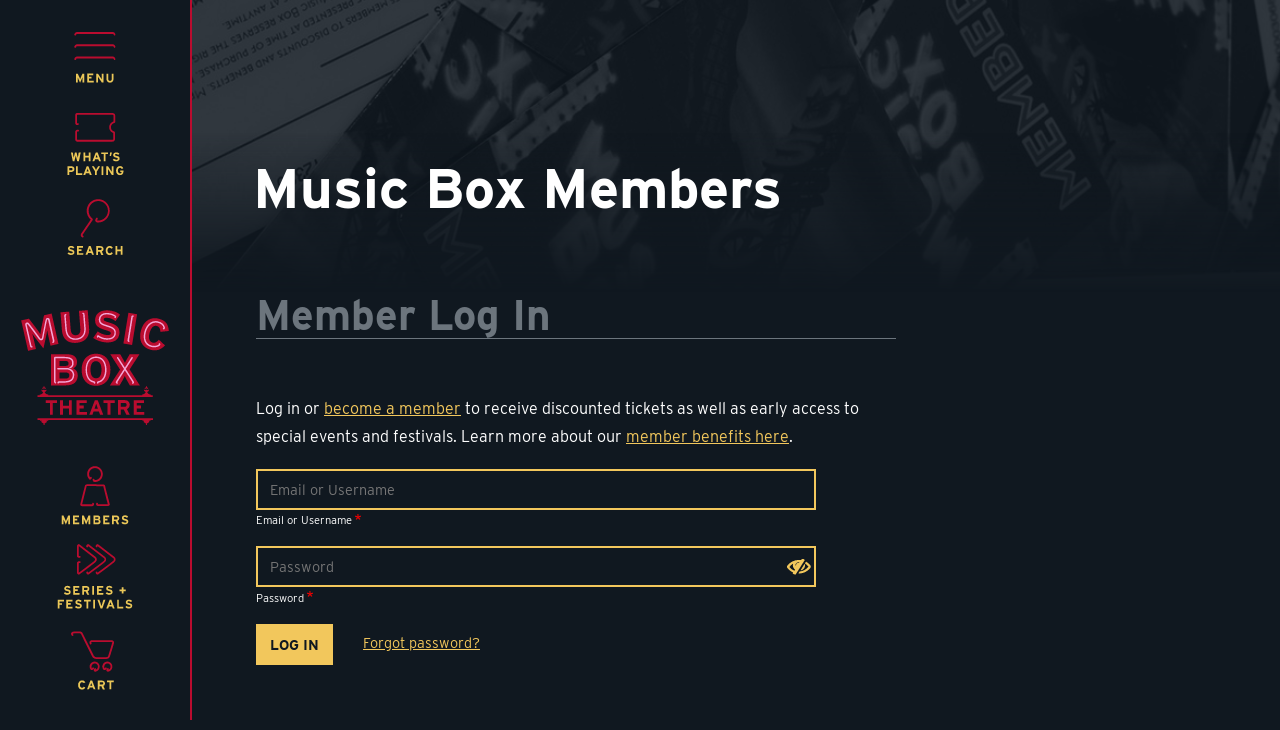

--- FILE ---
content_type: text/html; charset=UTF-8
request_url: https://musicboxtheatre.com/member
body_size: 22296
content:

<!DOCTYPE html>
<html lang="en" dir="ltr" prefix="og: https://ogp.me/ns#" class="h-100">
  <head>
  	<!-- Google Tag Manager -->
	<script>(function(w,d,s,l,i){w[l]=w[l]||[];w[l].push({'gtm.start':
new Date().getTime(),event:'gtm.js'});var f=d.getElementsByTagName(s)[0],
j=d.createElement(s),dl=l!='dataLayer'?'&l='+l:'';j.async=true;j.src=
'https://www.googletagmanager.com/gtm.js?id='+i+dl;f.parentNode.insertBefore(j,f);
})(window,document,'script','dataLayer','GTM-MM5KFMB');</script>
	<!-- End Google Tag Manager -->
    <meta charset="utf-8" />
<noscript><style>form.antibot * :not(.antibot-message) { display: none !important; }</style>
</noscript><meta name="geo.placename" content="Music Box Theatre" />
<meta name="geo.position" content="41.950057693867045; -87.66393841684587" />
<link rel="canonical" href="https://musicboxtheatre.com/member" />
<meta property="og:image:url" content="https://musicboxtheatre.com/themes/custom/mb_theatre/images/branding/mbt-logo.jpg" />
<meta name="Generator" content="Nicer Collaborative" />
<meta name="MobileOptimized" content="width" />
<meta name="HandheldFriendly" content="true" />
<meta name="viewport" content="width=device-width, initial-scale=1.0, maximum-scale=1.0,user-scalable=0" />
<link rel="stylesheet" href="https://use.typekit.net/kps6ans.css" />
<link rel="icon" href="/themes/custom/mb_theatre/favicon.ico" type="image/vnd.microsoft.icon" />
<script>window.a2a_config=window.a2a_config||{};a2a_config.callbacks=[];a2a_config.overlays=[];a2a_config.templates={};a2a_config.icon_color = "#F2C75C,#101820";</script>

    <title>Music Box Members | Music Box Theatre</title>
    <link rel="stylesheet" media="all" href="/sites/default/files/css/css_Xfyo1bZqxnDeUJfGxzP6M_u0C4fekPz0m_TPDm7QJ6U.css?delta=0&amp;language=en&amp;theme=mb_theatre&amp;include=eJxNjUEOwyAMBD_khlPfg5biUCLACLtK6esbpTn0NLsjrRYxmqBNhyss65BmhGY5iLmLyyqjUhAxtYF-dwHK_72yKhIrPWSwi-PVURZseP9EO-Yo-cNUg7cnww6ZigSUm9osuSXqUN1lRM-TXd9P-pID6VTjel5-AVJ-Q_w" />
<link rel="stylesheet" media="all" href="/sites/default/files/css/css_zvyecrterBqa4WqOP5ZpfQwZ2JYZRUNRslzEOnCcWxA.css?delta=1&amp;language=en&amp;theme=mb_theatre&amp;include=eJxNjUEOwyAMBD_khlPfg5biUCLACLtK6esbpTn0NLsjrRYxmqBNhyss65BmhGY5iLmLyyqjUhAxtYF-dwHK_72yKhIrPWSwi-PVURZseP9EO-Yo-cNUg7cnww6ZigSUm9osuSXqUN1lRM-TXd9P-pID6VTjel5-AVJ-Q_w" />

    
  </head>
  <body class="path-member   d-flex flex-column h-100">
  	<!-- Google Tag Manager (noscript) -->
	<noscript><iframe src="https://www.googletagmanager.com/ns.html?id=GTM-MM5KFMB"
height="0" width="0" style="display:none;visibility:hidden"></iframe></noscript>
	<!-- End Google Tag Manager (noscript) -->
        <a href="#main-content" class="visually-hidden focusable skip-link">
      Skip to main content
    </a>
    
      <div class="dialog-off-canvas-main-canvas d-flex flex-column h-100" data-off-canvas-main-canvas>
    

<header>
    <div class="region region-header">
    <div id="block-mbtnavigation" class="block block-mbt block-mbt-nav">
  
    
      
<div id="mbt-header">

	<div></div> 
	
		<div class="menu-button-links">
		<div role="button" tabindex="0" aria-label="Main Menu" aria-haspopup="menu" aria-controls="main-menu">
			<svg version="1.1" id="Layer_1" xmlns="http://www.w3.org/2000/svg" x="0px" y="0px" viewBox="0 0 105 90" enable-background="new 0 0 105 90" xml:space="preserve">
<style type="text/css">
	.nav-icon { fill:#BA0C2F; }
	.nav-icon-bg { fill:#BA0C2F; fill-opacity:0; }
	.nav-text { fill:#EBC758; }
</style>
<g>
<g>
	<g>
		<path class="nav-icon-bg" d="M74,23.5c-1.2,0-2.3-0.7-2.9-1.8H33.9c-0.6,1.3-2.1,2-3.5,1.7c-1.8-0.3-2.9-2-2.6-3.8
			c0.6-2.9,2.9-4.3,4.8-4.4c0.1,0,0.1,0,0.2,0h39.5c0.1,0,0.1,0,0.2,0c1.9,0.1,4.2,1.5,4.8,4.4c0.3,1.8-0.8,3.5-2.6,3.8
			C74.4,23.5,74.2,23.5,74,23.5z"/>
		<path class="nav-icon-bg" d="M74,36.8c-1.2,0-2.3-0.7-2.9-1.8H33.9c-0.6,1.3-2.1,2-3.5,1.7c-1.8-0.3-2.9-2-2.6-3.8
			c0.6-2.9,2.9-4.3,4.8-4.4c0.1,0,0.1,0,0.2,0h39.5c0.1,0,0.1,0,0.2,0c1.9,0.1,4.2,1.5,4.8,4.4c0.3,1.8-0.8,3.5-2.6,3.8
			C74.4,36.8,74.2,36.8,74,36.8z"/>
		<path class="nav-icon-bg" d="M74,50.1c-1.2,0-2.3-0.7-2.9-1.8H33.9c-0.6,1.3-2.1,2-3.5,1.7c-1.8-0.3-2.9-2-2.6-3.8
			c0.6-2.9,2.9-4.3,4.8-4.4c0.1,0,0.1,0,0.2,0h39.5c0.1,0,0.1,0,0.2,0c1.9,0.1,4.2,1.5,4.8,4.4c0.3,1.8-0.8,3.5-2.6,3.8
			C74.4,50.1,74.2,50.1,74,50.1z"/>
	</g>
	<g>
		<path class="nav-icon" d="M74,21.2c-0.5,0-0.9-0.3-1-0.8c-0.2-0.8-0.7-0.9-0.9-1H32.7c-0.1,0-0.6,0.1-0.8,1c-0.1,0.5-0.6,0.9-1.2,0.8
			c-0.5-0.1-0.9-0.6-0.8-1.2c0.4-1.9,1.9-2.5,2.7-2.6h39.5c0.8,0,2.4,0.6,2.7,2.6C74.9,20.5,74.6,21.1,74,21.2
			C74.1,21.2,74.1,21.2,74,21.2z"/>
		<path class="nav-icon" d="M74,34.5c-0.5,0-0.9-0.3-1-0.8c-0.2-0.8-0.7-0.9-0.9-1H32.7c-0.1,0-0.6,0.1-0.8,1c-0.1,0.5-0.6,0.9-1.2,0.8
			c-0.5-0.1-0.9-0.6-0.8-1.2c0.4-1.9,1.9-2.5,2.7-2.6h39.5c0.8,0,2.4,0.6,2.7,2.6C74.9,33.8,74.6,34.4,74,34.5
			C74.1,34.5,74.1,34.5,74,34.5z"/>
		<path class="nav-icon" d="M74,47.8c-0.5,0-0.9-0.3-1-0.8c-0.2-0.8-0.7-0.9-0.9-1H32.7c-0.1,0-0.6,0.1-0.8,1c-0.1,0.5-0.6,0.9-1.2,0.8
			c-0.5-0.1-0.9-0.6-0.8-1.2c0.4-1.9,1.9-2.5,2.7-2.6h39.5c0.8,0,2.4,0.6,2.7,2.6C74.9,47.1,74.6,47.7,74,47.8
			C74.1,47.8,74.1,47.8,74,47.8z"/>
	</g>
</g>
<path class="nav-text" d="M72.8,62.5h-1.9v5.4c0,1.5-0.8,2.5-2,2.5s-2-1-2-2.5v-5.4H65v5.4c0,2.8,1.6,4.4,3.9,4.4c2.4,0,3.9-1.6,3.9-4.4
	V62.5z M61.7,62.5h-1.9v4.1c0,0.5,0,1.7,0,2.1c-0.1-0.2-0.4-0.7-0.7-1.1l-3.4-5.1h-1.8v9.6h1.9v-4.2c0-0.5,0-1.7,0-2.1
	c0.1,0.2,0.4,0.7,0.7,1.1l3.5,5.2h1.7V62.5z M51,70.2h-5v-2.3h2.8V66H46v-1.7h4.7v-1.9H44V72h7V70.2z M40.7,62.5h-1.9l-1.9,4.4
	c-0.2,0.5-0.5,1.2-0.6,1.6c-0.1-0.3-0.4-1.1-0.7-1.6l-2-4.4h-1.9v9.6h1.9v-3.5c0-0.5,0-1.7,0-2.1c0.1,0.4,0.4,1,0.7,1.6l1.9,4.3
	l1.9-4.3c0.2-0.5,0.5-1.2,0.7-1.6c0,0.4,0,1.6,0,2.1v3.5h1.9C40.7,72.1,40.7,62.5,40.7,62.5z"/>
</svg>

		</div>
		
				<nav id="main-menu" class="expandable-menu" aria-label="Main Menu">
			<div>
				<div>
					<div class="menu-content">
						<h2>Main Menu</h2>
						
            <ul class="menu main navbar-nav mr-auto">
                        <li class="nav-item">
          <a href="/" class="nav-item nav-link" data-drupal-link-system-path="&lt;front&gt;">Home</a>
      </li>

                    <li class="nav-item dropdown">
          <a href="/films-and-events" title="Expand menu What’s Playing" class="nav-item nav-link dropdown-toggle" role="button" data-bs-toggle="dropdown" data-bs-auto-close="false" data-bs-display="static" aria-expanded="false" data-drupal-link-system-path="films-and-events">What’s Playing</a>
                  <ul class="dropdown-menu">
                        <li class="nav-item">
          <a href="/now-showing" title="Now Showing" class="dropdown-item" data-drupal-link-system-path="now-showing">Now Showing</a>
      </li>

                    <li class="nav-item">
          <a href="/coming-soon" title="Coming Soon" class="dropdown-item" data-drupal-link-system-path="coming-soon">Coming Soon</a>
      </li>

                    <li class="nav-item">
          <a href="/calendar" title="Film Calendar" class="dropdown-item" data-drupal-link-system-path="calendar">Film Calendar</a>
      </li>

                    <li class="nav-item">
          <a href="/midnight-movies" title="Midnight Movies" class="dropdown-item" data-drupal-link-system-path="midnight-movies">Midnight Movies</a>
      </li>

                    <li class="nav-item">
          <a href="/weekend-matinees" title="Weekend Matinees" class="dropdown-item" data-drupal-link-system-path="weekend-matinees">Weekend Matinees</a>
      </li>

                    <li class="nav-item">
          <a href="/search" class="dropdown-item" data-drupal-link-system-path="search">Search</a>
      </li>

        </ul>
  
      </li>

                    <li class="nav-item dropdown">
          <a href="/series-and-festivals" title="Expand menu Series + Festivals" class="nav-item nav-link dropdown-toggle" role="button" data-bs-toggle="dropdown" data-bs-auto-close="false" data-bs-display="static" aria-expanded="false" data-drupal-link-system-path="series-and-festivals">Series + Festivals</a>
                  <ul class="dropdown-menu">
                        <li class="nav-item">
          <a href="/series-and-festivals/january-giallo-2026" title="January Giallo 2026" class="dropdown-item" data-drupal-link-system-path="node/14062">January Giallo 2026</a>
      </li>

                    <li class="nav-item">
          <a href="/series-and-festivals/the-chicago-film-society-presents" title="The Chicago Film Society Presents" class="dropdown-item" data-drupal-link-system-path="node/2212">The Chicago Film Society Presents</a>
      </li>

                    <li class="nav-item">
          <a href="/series-and-festivals/working-girl-the-films-of-barbara-stanwyck" title="Working Girl: The Films of Barbara Stanwyck" class="dropdown-item" data-drupal-link-system-path="node/14236">Working Girl: The Films of Barbara Stanwyck</a>
      </li>

                    <li class="nav-item">
          <a href="/series-and-festivals/brothers-from-another-planet" title="Brothers from Another Planet" class="dropdown-item" data-drupal-link-system-path="node/14322">Brothers from Another Planet</a>
      </li>

                    <li class="nav-item">
          <a href="/series-and-festivals" title="View All Series + Festivals" class="dropdown-item" data-drupal-link-system-path="series-and-festivals">View All Series + Festivals</a>
      </li>

        </ul>
  
      </li>

                    <li class="nav-item dropdown">
          <a href="/lounge-and-garden" class="nav-item nav-link dropdown-toggle" role="button" data-bs-toggle="dropdown" data-bs-auto-close="false" data-bs-display="static" aria-expanded="false" title="Expand menu Lounge + Garden" data-drupal-link-system-path="node/44">Lounge + Garden</a>
                  <ul class="dropdown-menu">
                        <li class="nav-item">
          <a href="/lounge-and-garden" class="dropdown-item" data-drupal-link-system-path="node/44">About Our Lounge + Garden</a>
      </li>

                    <li class="nav-item">
          <a href="/lounge-and-garden/drink-menu" class="dropdown-item" data-drupal-link-system-path="node/46">Drink Menu</a>
      </li>

                    <li class="nav-item">
          <a href="/lounge-and-garden/lounge-garden-rentals" class="dropdown-item" data-drupal-link-system-path="node/45">Lounge + Garden Rentals</a>
      </li>

        </ul>
  
      </li>

                    <li class="nav-item">
          <a href="/gift-cards" class="nav-item nav-link" data-drupal-link-system-path="node/56">Gift Cards</a>
      </li>

                    <li class="nav-item">
          <a href="https://musicboxshop.com" class="nav-item nav-link">Merchandise</a>
      </li>

                    <li class="nav-item dropdown">
          <a href="/membership" class="nav-item nav-link dropdown-toggle" role="button" data-bs-toggle="dropdown" data-bs-auto-close="false" data-bs-display="static" aria-expanded="false" title="Expand menu Membership" data-drupal-link-system-path="node/40">Membership</a>
                  <ul class="dropdown-menu">
                        <li class="nav-item">
          <a href="/membership/benefits" class="dropdown-item" data-drupal-link-system-path="node/41">Membership Benefits</a>
      </li>

                    <li class="nav-item">
          <a href="/membership/become-member" class="dropdown-item" data-drupal-link-system-path="node/42">Become A Member</a>
      </li>

                    <li class="nav-item">
          <a href="/membership/gift-membership" class="dropdown-item" data-drupal-link-system-path="node/43">Gift A Membership</a>
      </li>

                    <li class="nav-item">
          <a href="/membership/account" class="dropdown-item">Sign In/Account</a>
      </li>

        </ul>
  
      </li>

                    <li class="nav-item dropdown">
          <a href="/about" class="nav-item nav-link dropdown-toggle" role="button" data-bs-toggle="dropdown" data-bs-auto-close="false" data-bs-display="static" aria-expanded="false" title="Expand menu About the Theatre" data-drupal-link-system-path="node/1">About the Theatre</a>
                  <ul class="dropdown-menu">
                        <li class="nav-item">
          <a href="/about/ticket-box-office-information" class="dropdown-item" data-drupal-link-system-path="node/4">Ticket + Box Office Information</a>
      </li>

                    <li class="nav-item">
          <a href="/about/directions-parking-info" class="dropdown-item" data-drupal-link-system-path="node/3">Getting Here &amp; Parking Info</a>
      </li>

                    <li class="nav-item">
          <a href="/about/building-accessibility-restrooms-seating" class="dropdown-item" data-drupal-link-system-path="node/10778">Building Accessibility, Restrooms &amp; Seating</a>
      </li>

                    <li class="nav-item">
          <a href="/about/assistive-technologies" class="dropdown-item" data-drupal-link-system-path="node/10777">Assistive Technologies</a>
      </li>

                    <li class="nav-item">
          <a href="/about/auditoriums" class="dropdown-item" data-drupal-link-system-path="about/auditoriums">Auditoriums + Theatre Spaces</a>
      </li>

                    <li class="nav-item">
          <a href="/lounge-and-garden" class="dropdown-item" data-drupal-link-system-path="node/44">Lounge + Garden</a>
      </li>

                    <li class="nav-item">
          <a href="/about/the-music-box-organ-house-organist-dennis-scott" class="dropdown-item" data-drupal-link-system-path="node/98">The Music Box Organ</a>
      </li>

                    <li class="nav-item">
          <a href="/about/music-box-theatre-history" class="dropdown-item" data-drupal-link-system-path="node/2">Theatre History</a>
      </li>

                    <li class="nav-item">
          <a href="/about/music-box-theatre-turns-90" class="dropdown-item" data-drupal-link-system-path="node/9259">Music Box Theatre Turns 90</a>
      </li>

                    <li class="nav-item">
          <a href="/about/giving-back" class="dropdown-item" data-drupal-link-system-path="node/5">Giving Back</a>
      </li>

                    <li class="nav-item">
          <a href="/about/contact-us" class="dropdown-item" data-drupal-link-system-path="node/96">Contact Us</a>
      </li>

        </ul>
  
      </li>

                    <li class="nav-item dropdown">
          <a href="/group-sales-rentals" class="nav-item nav-link dropdown-toggle" role="button" data-bs-toggle="dropdown" data-bs-auto-close="false" data-bs-display="static" aria-expanded="false" title="Expand menu Group Sales + Rentals" data-drupal-link-system-path="node/11">Group Sales + Rentals</a>
                  <ul class="dropdown-menu">
                        <li class="nav-item">
          <a href="/group-sales-rentals/group-ticketing" class="dropdown-item" data-drupal-link-system-path="node/12">Group Ticketing</a>
      </li>

                    <li class="nav-item">
          <a href="/group-sales-rentals/theatre-rentals-private-screenings" class="dropdown-item" data-drupal-link-system-path="node/13">Theatre Rentals / Private Screenings</a>
      </li>

        </ul>
  
      </li>

                    <li class="nav-item">
          <a href="/search" class="nav-item nav-link" data-drupal-link-system-path="search">Search</a>
      </li>

                    <li class="nav-item">
          <a href="/about/contact-us" class="nav-item nav-link" data-drupal-link-system-path="node/96">Contact Us</a>
      </li>

                    <li class="nav-item">
          <a href="https://musicboxfilms.com" class="nav-item nav-link">Music Box Films</a>
      </li>

                    <li class="nav-item">
          <a href="/terms-conditions" class="nav-item nav-link" data-drupal-link-system-path="node/54">Terms of Use</a>
      </li>

        </ul>
  



																	</div>
				</div>
			</div>
		</nav>
				
	</div>
		
		<div class="menu-button-links">
		<div role="button" tabindex="0" aria-label="Tickets" aria-haspopup="menu" aria-controls="tickets-menu">
			<svg version="1.1" id="Layer_1" xmlns="http://www.w3.org/2000/svg" x="0px" y="0px" viewBox="0 0 105 90" enable-background="new 0 0 105 90" xml:space="preserve">
<style type="text/css">
	.nav-icon { fill:#BA0C2F; }
	.nav-icon-bg { fill:#BA0C2F; fill-opacity:0; }
	.nav-text { fill:#EBC758; }
</style>
	
<g>
	<path class="nav-icon-bg" d="M71.6,49.2H33c-0.1,0-0.1,0-0.2,0c-1.7-0.1-3.7-1.3-4.2-3.8c0-0.2-0.1-0.4-0.1-0.6v-8.6c0-0.2,0-0.4,0-0.6
		c0.1-0.5,0.5-2.1,2.1-3.2c0.8-0.5,2.2-1.1,4-0.6c1.7,0.4,2.8,2.2,2.4,3.9c-0.3,1.1-1.1,2-2.1,2.3v4.6h35v-3.8
		c-2.2-1.3-4.4-3.7-4.4-7.7s2.4-6.5,4.7-7.8v-3.5H35.1v4.8c0.8,0.3,1.5,0.9,1.9,1.8c0.7,1.7-0.1,3.6-1.7,4.2c-2,0.8-3.6,0.3-4.3-0.1
		c-1.5-0.8-2.2-2.4-2.4-3.6c0-0.2,0-0.3,0-0.5v-8.8c0-0.2,0-0.4,0.1-0.6c0.5-2.6,2.5-3.8,4.3-3.8h38.7c2.5,0,5.2,1.8,5.2,5v7.1
		c0,1.5-1,2.8-2.5,3.2c-0.5,0.1-2.2,0.7-2.2,2.5c0,1.7,1.4,2.3,1.9,2.4c1.5,0.3,2.4,1.6,2.4,3.1v7.4C76.7,46.6,74.9,49.2,71.6,49.2z
		 M33.7,36.5l-0.4,1.7l0,0L33.7,36.5L33.7,36.5z M33.8,36.1L33.8,36.1L34,35L33.8,36.1z"/>
	<path class="nav-icon" d="M71.6,46.8H33c-0.6,0-1.9-0.5-2.1-2c0-0.1,0-0.1,0-0.2V36c0-0.1,0-0.1,0-0.2c0-0.1,0.2-1.1,1.1-1.7
		c0.4-0.3,1.2-0.6,2.3-0.3c0.5,0.1,0.9,0.7,0.7,1.2c-0.1,0.5-0.7,0.9-1.2,0.7c-0.3-0.1-0.6-0.1-0.7,0c-0.1,0.1-0.2,0.2-0.2,0.3v8.4
		c0,0.1,0.1,0.3,0.3,0.3h38.5c0.2,0,0.8,0,0.8-0.7v-6.7C70.6,36.6,68,34.7,68,31s2.7-5.6,4.7-6.4v-6.4c0-0.7-0.6-0.8-1-0.8H33
		c-0.1,0-0.1,0.1-0.2,0.3v8.6c0,0.1,0.1,0.4,0.2,0.4c0.1,0,0.2,0,0.5-0.1c0.5-0.2,1.1,0,1.3,0.5s0,1.1-0.5,1.3
		c-1.1,0.5-1.8,0.2-2.3,0c-1-0.6-1.2-1.8-1.2-1.9v-0.1v-8.8c0-0.1,0-0.1,0-0.2c0.3-1.5,1.5-2,2.1-2h38.7c1.2,0,3,0.7,3,2.8v7.1
		c0,0.5-0.3,0.9-0.8,1c-0.2,0-3.9,1-3.9,4.7s3.5,4.6,3.6,4.6c0.4,0.1,0.8,0.5,0.8,1V44C74.4,45.1,73.7,46.8,71.6,46.8z"/>
</g>
<g>
	<path class="nav-text" d="M36.9,58.6l-2,9.6H33l-1.2-4.9c-0.1-0.6-0.3-1.3-0.3-1.7c0,0.4-0.2,1.1-0.3,1.7L30,68.2h-1.8l-2-9.6h2l0.8,4.7
		c0.1,0.5,0.2,1.2,0.2,1.6c0.1-0.4,0.2-1.1,0.3-1.6l1.1-4.7h1.7l1.1,4.7c0.1,0.5,0.3,1.2,0.3,1.6c0-0.4,0.2-1.1,0.2-1.6l0.8-4.7
		C34.7,58.6,36.9,58.6,36.9,58.6z"/>
	<path class="nav-text" d="M47.5,68.2h-1.9v-4h-3.9v4h-1.9v-9.6h1.9v3.7h3.9v-3.7h1.9V68.2z"/>
	<path class="nav-text" d="M59,68.2h-2.1l-0.8-2.1h-3.5l-0.8,2.1h-2.1l3.7-9.6h1.9L59,68.2z M55.4,64.2l-0.6-1.7
		c-0.2-0.6-0.4-1.1-0.5-1.5c-0.1,0.4-0.3,0.9-0.5,1.5l-0.6,1.7H55.4z"/>
	<path class="nav-text" d="M66.8,60.5H64v7.7h-1.9v-7.7h-2.8v-1.9h7.5V60.5z"/>
	<path class="nav-text" d="M71.1,58.6L70,62.5h-1.3l0.2-3.9H71.1z"/>
	<path class="nav-text" d="M79.4,65.3c0,1.8-1.2,3.1-3.8,3.1c-1.6,0-3-0.7-3.7-1.7l1.4-1.2c0.7,0.8,1.5,1.1,2.5,1.1c1.1,0,1.7-0.3,1.7-1
		c0-0.6-0.3-0.9-2.1-1.3c-1.8-0.4-3-1-3-2.9c0-1.7,1.5-2.8,3.4-2.8c1.5,0,2.6,0.6,3.5,1.5l-1.4,1.3c-0.6-0.6-1.3-1-2.2-1
		c-1,0-1.4,0.4-1.4,0.9c0,0.6,0.4,0.8,1.9,1.2C77.7,62.7,79.4,63.2,79.4,65.3z"/>
	<path class="nav-text" d="M30,76.9c0,2.2-1.5,3.2-3.5,3.2h-2.1v3.4h-1.9v-9.6h4.2C28.5,73.8,30,74.8,30,76.9z M28,76.9
		c0-0.8-0.5-1.2-1.4-1.2h-2.2v2.5h2.2C27.6,78.2,28,77.8,28,76.9z"/>
	<path class="nav-text" d="M38.6,83.5h-6.8v-9.6h1.9v7.7h4.8L38.6,83.5L38.6,83.5z"/>
	<path class="nav-text" d="M49,83.5h-2.1l-0.8-2.1h-3.5l-0.8,2.1h-2.1l3.7-9.6h1.9L49,83.5z M45.5,79.5l-0.6-1.7
		c-0.2-0.6-0.4-1.1-0.5-1.5c-0.1,0.4-0.3,0.9-0.5,1.5l-0.6,1.7H45.5z"/>
	<path class="nav-text" d="M58.1,73.8l-3.6,5.8v3.8h-1.9v-3.8L49,73.7h2.2l1.4,2.3c0.3,0.6,0.9,1.5,1,1.9c0.2-0.4,0.7-1.3,1-1.9l1.4-2.3
		L58.1,73.8L58.1,73.8z"/>
	<path class="nav-text" d="M61.6,83.5h-1.9v-9.6h1.9V83.5z"/>
	<path class="nav-text" d="M72.7,83.5H71l-3.5-5.3c-0.2-0.4-0.5-0.8-0.7-1.1c0,0.4,0,1.6,0,2.1v4.2h-1.9v-9.6h1.8l3.4,5.1
		c0.2,0.4,0.5,0.8,0.7,1.1c0-0.4,0-1.6,0-2.1v-4.1h1.9C72.7,73.8,72.7,83.5,72.7,83.5z"/>
	<path class="nav-text" d="M83.6,79.7c0,2.5-1.6,3.9-3.9,3.9c-2.5,0-4.2-1.9-4.2-5c0-2.9,1.8-5,4.3-5c2,0,3,0.9,3.6,2.4l-1.8,0.8
		c-0.4-0.7-0.8-1.3-1.8-1.3c-1.4,0-2.3,1.3-2.3,3.1c0,1.8,0.8,3.1,2.3,3.1c1.3,0,1.8-0.6,1.9-1.5h-1.5v-1.8h3.5L83.6,79.7L83.6,79.7
		z"/>
</g>
	
</svg>



		</div>
		
				<nav id="tickets-menu" class="expandable-menu" aria-label="Tickets Menu">
			<div>
				<div>
					<div class="menu-content">
						<h2>What’s Playing</h2>
						
            <ul class="menu main navbar-nav mr-auto">
                        <li class="nav-item">
          <a href="/now-showing" title="Now Showing" class="nav-item nav-link" data-drupal-link-system-path="now-showing">Now Showing</a>
      </li>

                    <li class="nav-item">
          <a href="/coming-soon" title="Coming Soon" class="nav-item nav-link" data-drupal-link-system-path="coming-soon">Coming Soon</a>
      </li>

                    <li class="nav-item">
          <a href="/calendar" title="Film Calendar" class="nav-item nav-link" data-drupal-link-system-path="calendar">Film Calendar</a>
      </li>

                    <li class="nav-item">
          <a href="/midnight-movies" title="Midnight Movies" class="nav-item nav-link" data-drupal-link-system-path="midnight-movies">Midnight Movies</a>
      </li>

                    <li class="nav-item">
          <a href="/weekend-matinees" title="Weekend Matinees" class="nav-item nav-link" data-drupal-link-system-path="weekend-matinees">Weekend Matinees</a>
      </li>

                    <li class="nav-item">
          <a href="/search" class="nav-item nav-link" data-drupal-link-system-path="search">Search</a>
      </li>

        </ul>
  



					</div>
				</div>
			</div>
		</nav>
				
	</div>
		
		<div class="menu-button-links priority-3">
	
						
			<div role="button" tabindex="0" aria-label="Search" aria-haspopup="menu" aria-controls="search-menu">
				<svg version="1.1" id="Layer_1" xmlns="http://www.w3.org/2000/svg" x="0px" y="0px" viewBox="0 0 105 90" enable-background="new 0 0 105 90" xml:space="preserve">
<style type="text/css">
	.nav-icon { fill:#BA0C2F; }
	.nav-icon-bg { fill:#BA0C2F; fill-opacity:0; }
	.nav-text { fill:#EBC758; }
</style>
<g>
	<path class="nav-icon-bg" d="M39.1,63.6c-0.5,0-1-0.1-1.4-0.3c-1.5-0.7-2.5-1.9-2.8-3.3c-0.4-1.7,0.1-3.3,0.8-4.2L45,42.3
		c-2.4-2.7-3.7-6.2-3.7-9.8c0-8.2,6.6-14.9,14.8-14.9s14.8,6.7,14.8,14.9S64.1,47.3,56,47.3c-2.5,0-4.1-0.8-5-2.4l-9.3,13.5
		c0.7,1,0.9,2.3,0.3,3.4C41.4,62.9,40.3,63.6,39.1,63.6z M40.9,59.4L40.9,59.4L40.9,59.4z M56.9,43.2L56.9,43.2L56.9,43.2z
		 M54.5,37.6c0.6,0,1.3,0.2,1.8,0.6c0.9,0.6,1.4,1.5,1.4,2.5c3.7-0.8,6.5-4.2,6.5-8.2c0-4.6-3.7-8.4-8.3-8.4s-8.3,3.7-8.3,8.4
		c0,2.7,1.3,5.2,3.4,6.7c0.1,0.1,0.3,0.2,0.4,0.4c0.1-0.2,0.2-0.3,0.3-0.5C52.4,38.1,53.5,37.6,54.5,37.6z"/>
</g>
<g>
	<path class="nav-icon" d="M39.1,61.3c-0.2,0-0.3,0-0.4-0.1c-1.1-0.6-1.5-1.3-1.7-1.9c-0.3-1.2,0.4-2.3,0.5-2.4l10.3-15
		c-2.8-2.4-4.4-5.9-4.4-9.6c0-7,5.6-12.6,12.6-12.6c6.9,0,12.6,5.7,12.6,12.6S62.9,45,56,45l0,0c-0.7,0-2.4,0-3-1.3
		c-0.7-1.3,0.4-3,0.7-3.5s0.9-0.6,1.4-0.3s0.6,0.9,0.3,1.4c-0.7,1.1-0.6,1.4-0.6,1.4s0.3,0.2,1.3,0.2c5.8,0,10.6-4.8,10.6-10.6
		S62,21.7,56.1,21.7c-5.8,0-10.6,4.8-10.6,10.6c0,3.4,1.6,6.6,4.3,8.6c0.4,0.3,0.5,0.9,0.2,1.4L39.1,58.1c-0.1,0.1-0.2,0.5-0.2,0.7
		c0.1,0.3,0.4,0.5,0.6,0.6c0.5,0.2,0.7,0.8,0.4,1.3C39.8,61.1,39.4,61.3,39.1,61.3z"/>
</g>
<path class="nav-text" d="M82.5,70.5h-1.9v3.7h-3.9v-3.7h-1.9v9.6h1.9v-4h3.9v4h1.9V70.5z M68.5,70.4c-2.5,0-4.3,2-4.3,5s1.7,5,4.2,5
	c1.7,0,2.9-0.8,3.6-2.2l-1.6-1c-0.5,0.9-1,1.2-1.9,1.2c-1.4,0-2.3-1.3-2.3-3c0-1.8,0.8-3,2.3-3c0.9,0,1.4,0.4,1.8,1l1.8-0.8
	C71.4,71.3,70.3,70.4,68.5,70.4 M60,76.4c1.2-0.5,1.8-1.4,1.8-2.8c0-2-1.5-3-3.3-3H54v9.6h1.9v-3.5h1.9l1.7,3.5h2.2L60,76.4z
	 M58.4,74.9h-2.5v-2.5h2.5c0.9,0,1.4,0.4,1.4,1.2C59.8,74.4,59.3,74.9,58.4,74.9 M47.7,70.5h-1.9l-3.7,9.6h2.1L45,78h3.5l0.8,2.1
	h2.1L47.7,70.5z M45.7,76.2l0.6-1.7c0.2-0.6,0.4-1.1,0.5-1.5c0.1,0.4,0.3,0.9,0.5,1.5l0.6,1.7H45.7z M39.8,78.3h-5V76h2.8v-1.9h-2.8
	v-1.7h4.7v-1.9h-6.7v9.6h6.9L39.8,78.3L39.8,78.3z M26.8,74.3c-1.5-0.4-1.9-0.5-1.9-1.2c0-0.4,0.3-0.9,1.4-0.9c0.9,0,1.6,0.4,2.2,1
	l1.4-1.3c-0.9-0.9-2-1.5-3.5-1.5c-1.9,0-3.4,1.1-3.4,2.8c0,1.9,1.2,2.5,3,2.9s2.1,0.7,2.1,1.3c0,0.7-0.5,1-1.7,1
	c-0.9,0-1.8-0.3-2.5-1.1l-1.4,1.2c0.7,1.1,2.1,1.7,3.7,1.7c2.6,0,3.8-1.2,3.8-3.1C30,75.1,28.3,74.6,26.8,74.3"/>
</svg>

			</div>

						<nav id="search-menu" class="expandable-menu" aria-label="Search Window">
				<div>
					<div>
						<div class="menu-content">
							<div id="search-form-wrapper"><form class="mbtsearchform antibot" data-drupal-selector="mbtsearchform" data-action="/member" action="/antibot" method="post" id="mbtsearchform" accept-charset="UTF-8">
  <noscript>
  <div class="antibot-no-js antibot-message antibot-message-warning">You must have JavaScript enabled to use this form.</div>
</noscript>
<h2>Search</h2><div class="inline-fields"><div class="js-form-item form-item js-form-type-textfield form-type-textfield js-form-item-searchterm form-item-searchterm form-no-label">
      <label for="edit-searchterm" class="visually-hidden js-form-required form-required">Search Term</label>
        
  <input placeholder="Search by title, person or term" data-drupal-selector="edit-searchterm" type="text" id="edit-searchterm" name="SearchTerm" value="" size="60" maxlength="128" class="form-text required form-control" required="required" aria-required="true" />


        </div>
<div class="mag-glass">
						
						
						
	
    <input data-drupal-selector="edit-search" data-disable-refocus="true" type="submit" id="edit-search" name="op" value="Search" class="button js-form-submit form-submit btn btn-primary" />

</div></div><div class="search-results">






</div>
  <input autocomplete="off" data-drupal-selector="form-9psoi5frduxrcc8a1nmbvcimmpmoscrcauuy982kiqa" type="hidden" name="form_build_id" value="form-9PSoi5fRDUXRcc8A1nmBvcIMmpmOscrCauUy982KIQA" />


  <input data-drupal-selector="edit-mbtsearchform" type="hidden" name="form_id" value="mbtsearchform" />


  <input data-drupal-selector="edit-antibot-key" type="hidden" name="antibot_key" value="" />


</form>
</div>
						</div>
					</div>
				</div>
			</nav>
			
				
	</div>
		
		<div id="mbt-logo">
					<a href="/">
								<svg id="main-logo" xmlns="http://www.w3.org/2000/svg" x="0px" y="0px" viewBox="0 0 258 200" focusable="false">
	<title>Music Box Theatre</title>
<style type="text/css">
	.logo-fill{fill:#BA0C2F;}
	.neon-fill{fill:#F4A6D7;}
</style>
<g>
	<g>
		<path class="logo-fill" d="M65.3,59l-13.8,3.1l-2.9-12.6c-1.2-5.2-2.2-10-2.9-14.1c-0.7,4.3-2,11-3,15.2l-3.6,16.2L28.9,53.8
			c-2.7-3.4-6.8-8.9-9.2-12.4c1.1,4,2.3,8.8,3.5,14L26,67.9L12.3,71l-12-52.9l13.5-3l9.7,12.7c4.6,6.1,8.8,11.7,10.3,14.4
			c0.2-3.2,1.3-9.5,3-17.4l3.3-15.6l13.3-3L65.3,59z"/>
		<path class="logo-fill" d="M118.7,31.3c1.4,17.1-8.4,24.8-22,25.8C83.1,58.2,72.6,52.2,71.3,35l-2.5-31l15.3-1.2l2.5,31
			c0.5,6.6,3.5,10.5,9.4,10.1c5.9-0.5,8-4.8,7.5-11.4l-2.5-31l15.3-1.2L118.7,31.3z"/>
		<path class="logo-fill" d="M171.6,40.1c-0.7,12.4-10.3,17-23.3,16.3c-8.7-0.5-17-3.8-22.5-7.8l7.9-11.4c3.8,2.9,10.5,6,15.6,6.3
			c5.3,0.3,7.1-0.5,7.2-3.1c0.1-2-1.8-3.4-8.9-5.4c-12.9-3.7-19-7.6-18.4-18.5c0.6-10.2,9.2-16.6,22.3-15.9
			c9.2,0.5,15.7,3.1,21.2,7.4l-7.9,11.4c-4.6-3.5-9.3-5.6-14.8-5.9c-4.5-0.2-5.6,1.1-5.8,3c-0.1,2,1.8,3,8.6,5
			C166.3,25.5,172.1,30,171.6,40.1"/>
	</g>
	
		<rect x="163.4" y="25.1" transform="matrix(0.1606 -0.987 0.987 0.1606 127.5314 215.5286)" class="logo-fill" width="54.2" height="15.3"/>
	<path class="logo-fill" d="M251,61.5c-5.4,5.9-13.1,11-25.5,7.6c-15.5-4.3-20.7-18-16.4-33.5c4.6-16.8,17.3-24.3,31.3-20.4
		c12.8,3.5,16.4,10.4,17.3,21.3L243.1,38c-0.5-5.4-1.5-8.9-6.3-10.2c-6.1-1.7-10.3,3.7-12.6,12c-2.2,8-1.4,15,4.9,16.8
		c4.6,1.3,7.2-0.7,11.4-4.8L251,61.5z"/>
	<path class="logo-fill" d="M84.2,113.9c0-3.2-1.8-5.2-5.3-5.2H66.9v10.5h11.9C82.5,119.2,84.2,117,84.2,113.9 M82.9,93
		c0-2.4-1.2-4.3-4.7-4.3H66.9v8.5h11.3C81.7,97.2,82.9,95.5,82.9,93 M98.9,113.6c0,11.1-6.7,17.5-20.4,17.5h-26V76.8h26.2
		c13.5,0,19,5,19,14.1c0,5.9-2.9,8.5-6.5,10.6C96,103.6,98.9,107.4,98.9,113.6"/>
	<path class="logo-fill" d="M140.3,104c0-9.8-3.6-15-9.6-15c-6,0-9.5,5-9.5,14.8s3.6,15,9.6,15S140.3,113.8,140.3,104 M155.9,103.9
		c0,18-10.5,28-25.2,28c-14.7,0-25-9.8-25-27.9c0-18,10.5-28,25.2-28C145.5,76,155.9,85.8,155.9,103.9"/>
	<path class="logo-fill" d="M207.1,131.1h-17.4l-3.6-6.3c-1.9-3.4-3.9-7-5.2-10c-1.2,2.9-3.3,6.6-5.3,10l-3.6,6.3h-17l17.7-27.4
		l-17.1-26.8H173l3,5.3c1.9,3.4,4,7,5.2,9.9c1.2-2.9,3.3-6.5,5.3-9.9l3-5.3h17l-17.1,26.5L207.1,131.1z"/>
	<path class="logo-fill" d="M28.9,188.2v3.1H32h1.2v1.1h3.3c-0.7,0.5-1.2,1.1-1.2,1.7c0,0.9,0.8,1.6,2,2.1c1,0.4,1.8,1.1,2.3,1.9
		c-0.3,0.2-0.5,0.5-0.5,0.9c0,0.6,0.5,1.1,1.1,1.1c0.6,0,1.1-0.5,1.1-1.1c0-0.4-0.2-0.7-0.5-0.9c0.5-0.9,1.3-1.6,2.3-1.9
		c1.2-0.5,2-1.3,2-2.1c0-0.7-0.5-1.2-1.2-1.7h3.4v-1.1h164.3v1.1h3.4c-0.7,0.5-1.2,1.1-1.2,1.7c0,0.9,0.8,1.6,2,2.1
		c1,0.3,1.8,1,2.3,1.9c-0.3,0.2-0.5,0.5-0.5,0.9c0,0.6,0.5,1.1,1.1,1.1c0.6,0,1.1-0.5,1.1-1.1c0-0.4-0.2-0.7-0.5-0.9
		c0.5-0.9,1.3-1.6,2.3-1.9c1.2-0.5,2-1.3,2-2.1c0-0.7-0.5-1.2-1.2-1.7h3.3v-1.1h1.2h3.1v-3.1H28.9z M229.9,151v-2.8H226V147
		c-2.9,0-5.3-1.9-6.2-4.4c0.4-0.1,0.9-0.3,1.2-0.5c0.5-0.3,0.9-0.7,1.3-1.1c0,0,0,0,0,0c0.1-0.1,0.2-0.3,0.3-0.4c0,0,0,0,0-0.1
		c0.2-0.3,0.3-0.6,0.4-1c0,0,0-0.1,0-0.1c0-0.1,0.1-0.3,0.1-0.4c0-0.1,0-0.1,0-0.2c0-0.1,0-0.1,0-0.2l-0.4-0.1c-0.1,0-0.1,0-0.2,0
		c0,0-0.1,0-0.1,0c-0.5,0-0.8,0.3-0.9,0.5c-0.2,0.2-0.4,0.3-0.7,0.4c-0.3,0-0.5-0.1-0.7-0.3c-0.8-0.9-2.2-0.9-2.9,0
		c-0.2,0.2-0.4,0.3-0.7,0.3h0c-0.3,0-0.5-0.1-0.7-0.4c-0.2-0.2-0.5-0.5-0.9-0.5c0,0-0.1,0-0.1,0c-0.1,0-0.1,0-0.2,0l-0.4,0.1
		c0,0.1,0,0.2,0,0.2c0,0.1,0,0.1,0,0.2c0,0.1,0,0.3,0.1,0.4c0,0,0,0.1,0,0.1c0.1,0.3,0.2,0.7,0.4,1c0,0,0,0,0,0
		c0.1,0.1,0.2,0.3,0.3,0.4c0,0,0,0,0,0c0.6,0.8,1.5,1.4,2.5,1.6c-0.9,2.6-3.3,4.4-6.2,4.4v1.2H47.3V147c-2.9,0-5.3-1.8-6.2-4.4
		c1-0.2,1.9-0.8,2.5-1.6c0,0,0,0,0,0c0.1-0.1,0.2-0.3,0.3-0.4c0,0,0,0,0,0c0.2-0.3,0.3-0.6,0.4-1c0,0,0-0.1,0-0.1
		c0-0.1,0.1-0.3,0.1-0.4c0-0.1,0-0.1,0-0.2c0-0.1,0-0.2,0-0.2l-0.4-0.1c-0.1,0-0.1,0-0.2,0c0,0-0.1,0-0.1,0c-0.5,0-0.8,0.3-0.9,0.5
		c-0.2,0.2-0.4,0.3-0.7,0.4h0c-0.3,0-0.5-0.1-0.7-0.3c-0.8-0.9-2.2-0.9-2.9,0c-0.2,0.2-0.4,0.3-0.7,0.3c-0.3,0-0.5-0.1-0.7-0.4
		c-0.2-0.2-0.5-0.5-0.9-0.5c0,0-0.1,0-0.1,0c-0.1,0-0.1,0-0.2,0l-0.4,0.1c0,0.1,0,0.1,0,0.2c0,0.1,0,0.1,0,0.2c0,0.1,0,0.3,0.1,0.4
		c0,0,0,0.1,0,0.1c0.1,0.3,0.2,0.7,0.4,1c0,0,0,0,0,0.1c0.1,0.1,0.2,0.3,0.3,0.4c0,0,0,0,0,0c0.3,0.4,0.8,0.8,1.3,1.1h0
		c0.4,0.2,0.8,0.4,1.2,0.5c-0.9,2.6-3.3,4.4-6.2,4.4v1.2h-3.9v2.8H229.9z M216.6,137.2c-0.4-0.3-0.9-0.5-1.4-0.6
		c0.5-1.2,1.7-2,3-2.2c-0.3-0.2-0.5-0.5-0.5-0.8c0-0.6,0.4-1,1-1c0.6,0,1,0.5,1,1c0,0.4-0.2,0.7-0.5,0.8c1.3,0.2,2.5,1,3,2.2
		c-0.5,0-1,0.2-1.5,0.6C219.6,136.3,217.8,136.3,216.6,137.2 M42.2,137.2c0.4-0.3,0.9-0.5,1.4-0.6c-0.5-1.2-1.7-2-3-2.2
		c0.3-0.2,0.5-0.5,0.5-0.8c0-0.6-0.5-1-1-1c-0.6,0-1,0.5-1,1c0,0.4,0.2,0.7,0.5,0.8c-1.3,0.2-2.5,1-3,2.2c0.5,0,1,0.2,1.5,0.6
		C39.3,136.3,41,136.3,42.2,137.2"/>
	<path class="logo-fill" d="M214.8,177.2h-13.1v-6.1h7.3v-4.9h-7.3v-4.4h12.6v-5h-17.6v25.4h18.2V177.2z M184.6,172.3
		c3.2-1.3,4.9-3.7,4.9-7.5c0-5.4-4-8.1-8.7-8.1h-11.8v25.4h5.1v-9.1h5.1l4.5,9.1h5.8L184.6,172.3z M180.6,168.3h-6.6v-6.5h6.6
		c2.2,0,3.6,0.9,3.6,3.2C184.2,167.2,182.9,168.3,180.6,168.3 M163.4,156.8h-19.7v5h7.3v20.4h5.1v-20.4h7.3V156.8z M133.7,156.8
		h-4.9l-9.7,25.4h5.4l2-5.7h9.3l2,5.7h5.6L133.7,156.8z M128.2,171.7l1.6-4.6c0.5-1.5,1-3,1.3-4c0.3,0.9,0.8,2.5,1.3,4l1.6,4.6
		H128.2z M115,177.2h-13.1v-6.1h7.3v-4.9h-7.3v-4.4h12.6v-5H96.8v25.4H115V177.2z M88.6,156.8h-5.1v9.7H73.1v-9.7H68v25.4h5.1v-10.7
		h10.4v10.7h5.1V156.8z M62.7,156.8H43.1v5h7.3v20.4h5.1v-20.4h7.3V156.8z"/>
</g>
<g>
	<path class="neon-fill letter-u" d="M94.5,51.9c-4.4,0-8.1-1.3-11-3.8c-3.6-3.1-5.7-8.1-6.2-14.8L75.4,9.8c-0.1-1.5,1.1-2.5,2.3-2.8
		c0.7-0.1,1.4,0.3,1.5,1c0.2,0.7-0.3,1.4-1,1.5c-0.1,0-0.3,0.1-0.3,0.2l1.9,23.5c0.5,6,2.3,10.4,5.4,13.1c2.7,2.4,6.5,3.4,11.1,3.1
		c4.7-0.4,8.2-2,10.6-4.8c2.7-3.2,3.8-7.8,3.3-13.8l-1.9-23.5c0,0-0.2-0.1-0.3-0.1c-0.7-0.1-1.2-0.7-1.2-1.3c0-0.7,0.6-1.2,1.3-1.2
		c1.2,0.1,2.6,0.8,2.7,2.4l1.9,23.5c0.5,6.7-0.8,11.9-3.9,15.6c-2.8,3.3-7.1,5.3-12.4,5.7C95.8,51.9,95.1,51.9,94.5,51.9"/>
	<path class="neon-fill letter-s" d="M150.6,51.6c-0.6,0-1.1,0-1.7,0c-5.4-0.3-10.1-1.9-14.2-4.8c0,0,0,0.1,0,0.1c0,0.7-0.5,1.3-1.2,1.3
		c-0.7,0-1.3-0.5-1.3-1.2c-0.1-1.4,0.3-2.3,1.1-2.8c1.2-0.7,2.6,0.3,2.9,0.5c3.7,2.7,7.9,4.1,12.9,4.4c6,0.3,13.3-1,13.8-9
		c0.3-5.1-2.5-7.7-11.3-10.5l-3.5-1.1c-8-2.6-12.8-4.7-12.4-12.4c0.2-3.1,1.4-5.8,3.7-7.7c2.7-2.4,6.8-3.6,11.4-3.3
		c5.3,0.4,9.8,1.7,13.6,4.2c0.1,0,1.3,0.8,1.5,2.1c0.1,0.6,0,1.5-0.9,2.4c-0.5,0.5-1.3,0.5-1.8,0c-0.5-0.5-0.5-1.3,0-1.8
		c0.1-0.2,0.2-0.2,0.2-0.3c0,0-0.2-0.2-0.3-0.3c-3.5-2.3-7.4-3.5-12.4-3.8c-3.9-0.3-7.3,0.7-9.6,2.6c-1.7,1.5-2.7,3.6-2.8,6
		c-0.3,5.4,2.3,7.1,10.6,9.8l3.5,1.1c8.3,2.6,13.4,5.7,13,13C165,47.5,159.6,51.6,150.6,51.6"/>
	<path class="neon-fill letter-i" d="M188,55.6c-0.1,0-0.2,0-0.3,0c-1-0.2-2.3-1.3-2-3l6.7-41c0-0.8,0.4-1.3,0.8-1.6c0.9-0.7,2-0.6,2.3-0.6
		c0.7,0.1,1.2,0.7,1.1,1.4c-0.1,0.7-0.7,1.2-1.4,1.1c0,0-0.1,0-0.2,0l-6.7,41c0,0.1,0.1,0.1,0.2,0.1c0.7,0.2,1,0.9,0.8,1.6
		C189,55.3,188.5,55.6,188,55.6"/>
	<path class="neon-fill letter-c" d="M241,60.9L241,60.9L241,60.9z M232.1,64.9c-1.9,0-3.9-0.3-5.8-0.8c-10.5-3-14.7-13.3-11-26.8
		c3.6-13.1,13.5-20.3,24.2-17.4c6.5,1.7,10.3,5.3,11.3,10.5c0.1,0.4,0.3,1.3-0.2,2.2c-0.3,0.4-0.8,1-1.8,1.2c-0.7,0.1-1.3-0.3-1.5-1
		c-0.1-0.7,0.3-1.4,1-1.5c0,0,0,0,0.1,0c0,0,0-0.1,0-0.1c0,0,0-0.1,0-0.2c-0.8-4.3-4-7.2-9.5-8.6c-9.4-2.5-17.8,3.8-21.1,15.6
		c-3.4,12.2,0.1,21.1,9.3,23.7c4.9,1.4,10,0.7,13.1-1.7c0.1-0.1,0.1-0.3,0-0.5c-0.3-0.6-0.1-1.4,0.5-1.7c0.6-0.3,1.4-0.1,1.7,0.5
		c0.9,1.7,0.1,3.1-0.5,3.6C239.3,63.9,235.8,64.9,232.1,64.9"/>
	<path class="neon-fill letter-b" d="M91.7,93.8c0.2-3.9-0.6-6.7-2.5-8.6c-2.5-2.7-7.1-3.8-14.7-3.7H58.9c-0.7,0-1.3,0.6-1.3,1.3l0,41.9
		c0.1,2.2,1.5,3,2.3,3.1c0.1,0,0.1,0,0.2,0c0.6,0,1.2-0.4,1.3-1.1c0.1-0.7-0.3-1.3-1-1.4c-0.1,0-0.2-0.2-0.3-0.7V84h14.3
		c6.9-0.1,10.9,0.8,12.9,2.9c1.4,1.4,1.9,3.6,1.8,6.8c-0.1,2.7-1.9,4.7-5.7,6.3c1.1,0.3,2.2,0.7,3.2,1.3
		C89.3,99.7,91.5,97.4,91.7,93.8 M92.7,111.3c-0.6-5.9-6.2-9.6-11.2-10.5c-0.1,0-0.2,0-0.2,0h-17c-0.7,0-1.3,0.6-1.3,1.3
		c0,0.7,0.6,1.3,1.3,1.3h16.9c4.2,0.8,8.6,3.9,9,8.2c0.2,3.8-0.6,6.6-2.5,8.5c-2.5,2.6-6.8,3.8-13.4,3.8h-8c-2.1,0-2.8,1.7-2.8,2.8
		c0,0.7,0.6,1.3,1.3,1.3c0.7,0,1.3-0.6,1.3-1.3c0-0.2,0.1-0.2,0.3-0.2h8c7.3,0,12.2-1.5,15.2-4.6C91.9,119.2,92.9,115.8,92.7,111.3"
		/>
	<path class="neon-fill letter-o" d="M127,126.5 M128.2,128.2c-0.1,0-0.3,0-0.4-0.1c-0.7-0.2-1-0.9-0.8-1.6c-0.1,0-0.2-0.1-0.2-0.1
		c-8.7-1.4-14.2-10-14.2-22.5c0-7,1.8-12.8,5.1-16.9c3.3-4,7.8-6.1,13.2-6.1c11.1,0,18,8.7,18.2,22.8c0.1,12.2-5.3,21.1-13.9,22.7
		c0,0-0.1,0-0.2,0.1c0.2,0.6-0.1,1.2-0.6,1.5c-0.6,0.3-1.4,0.1-1.7-0.5c-0.4-0.7-0.4-1.4-0.2-2c0.5-1.1,1.8-1.5,2.1-1.6
		c7.3-1.3,12-9.2,11.9-20.2c-0.1-12.7-6-20.3-15.7-20.3c-4.6,0-8.5,1.8-11.3,5.1c-2.9,3.6-4.5,8.9-4.5,15.2c0,11.4,4.5,18.9,12,20
		c0.2,0,1.4,0.3,2.1,1.3c0.3,0.4,0.5,1.1,0.2,2.1C129.2,127.9,128.7,128.2,128.2,128.2"/>
	<path class="neon-fill letter-x" d="M196.6,124.3l-13.9-21.7l12.1-18.8c0.4-0.6,0.2-1.4-0.4-1.8c-0.6-0.4-1.4-0.2-1.8,0.4l-11.5,17.8l-11.5-17.8
		c-0.4-0.6-1.2-0.8-1.8-0.4c-0.6,0.4-0.8,1.2-0.4,1.8l12.1,18.8l-13.9,21.7c-0.3,0.5-0.6,1.3-0.4,2.1c0.2,0.6,0.7,1.3,2.1,1.8
		c0.1,0,0.3,0.1,0.4,0.1c0.5,0,1-0.3,1.2-0.9c0.2-0.7-0.1-1.4-0.8-1.6c-0.1,0-0.2-0.1-0.3-0.1l13.3-20.7l13.3,20.7
		c0,0,0,0.1,0.1,0.1c0,0-0.1,0-0.2,0.1c-0.7,0.2-1.1,0.9-0.9,1.6c0.2,0.6,0.7,0.9,1.2,0.9c0.1,0,0.2,0,0.3,0c1.2-0.3,1.7-1,1.9-1.5
		C197.3,125.6,196.7,124.5,196.6,124.3"/>
	<path class="neon-fill letter-m" d="M58.3,54.4L58.3,54.4c0-0.1,0-0.2,0-0.4c0-0.1,0-0.2,0-0.3l0,0c0-0.1,0-0.2,0-0.3l-8.4-37.1
		c-0.3-1.5-1.8-2.6-3.4-2.6c-1.4,0-3.1,1-3.6,3.6c-2.7,11.6-6.2,30.9-6.3,31c-0.2,1-0.7,1.7-1.3,1.8c-0.6,0.2-1.4-0.3-2.1-1.1
		c-0.1-0.2-11.6-16-19-25.3c-1.6-2.2-3.6-2.3-4.9-1.7c-1.4,0.7-2.3,2.3-1.9,3.8l8.4,37.1c0.4,1.9,1.9,2.5,2.9,2.5c0.1,0,0.3,0,0.4,0
		c0.7-0.1,1.2-0.8,1.1-1.5c-0.1-0.7-0.7-1.2-1.4-1c-0.1,0-0.3,0-0.5-0.6L9.9,25.4c-0.1-0.3,0.2-0.7,0.5-0.9c0.7-0.3,1.5,0.5,1.8,0.9
		c7.4,9.3,18.8,25.1,19,25.3c1.4,1.6,3.1,2.4,4.7,2c1.6-0.4,2.7-1.8,3.1-3.8c0-0.2,3.6-19.4,6.2-31c0.1-0.5,0.4-1.6,1.2-1.6h0
		c0.4,0,0.8,0.3,0.8,0.6l8.4,37.1c0,0,0,0.1,0,0.1c0.1,0.6-0.1,0.6-0.2,0.7c-0.7,0.1-1.1,0.8-1,1.5c0.1,0.7,0.8,1.1,1.5,1
		c0.1,0,0.3-0.1,0.4-0.1c0.5-0.2,1-0.6,1.4-1.1c0.2-0.2,0.3-0.5,0.3-0.9c0,0,0,0,0,0c0,0,0-0.1,0-0.1c0-0.2,0.1-0.3,0.1-0.5
		C58.3,54.5,58.3,54.5,58.3,54.4"/>
</g>
</svg>

			</a>
			</div>
		
		<div class="menu-button-links">
	
								
			<div role="button">
				<a href="/member"><svg version="1.1" id="Layer_1" xmlns="http://www.w3.org/2000/svg" x="0px" y="0px" viewBox="0 0 105 90" enable-background="new 0 0 105 90" xml:space="preserve">
<style type="text/css">
	.nav-icon { fill:#BA0C2F; }
	.nav-icon-bg { fill:#BA0C2F; fill-opacity:0; }
	.nav-text { fill:#EBC758; }
</style>
<g>
	<path class="nav-icon-bg" d="M66.7,56.4H55.9c-1,0-2.3-0.4-3.3-1.3c-0.9,0.9-2.2,1.3-3.2,1.3l-11.1,0c-0.1,0-0.2,0-0.4,0
		c-2.6-0.3-3.8-2.1-3.9-3.7c0-0.3,0-0.6,0.1-0.9l5-19.8c0.3-1.9,1.9-3.7,4.8-3.7h3.6l9.8,0.1l3.8,0c2.6,0,4.5,1.6,4.7,3.8
		c0.3,1.6,3.2,12.7,5,19.5c0.1,0.4,0.1,0.7,0.1,1.1c-0.1,1.6-1.4,3.3-3.9,3.6C67,56.4,66.8,56.4,66.7,56.4z M47.4,52.9
		C47.4,52.9,47.4,52.9,47.4,52.9C47.4,52.9,47.4,52.9,47.4,52.9z M54.8,48.3c0.4,0,0.8,0.1,1.3,0.3c0.7,0.3,1.2,0.8,1.6,1.4l6,0
		c-2.3-8.7-3.4-12.9-3.8-15h-2.6l-9.8-0.1l-2.3,0l-3.9,15.2h6.2c0.3-0.6,0.8-1,1.5-1.3c1.3-0.6,2.7-0.3,3.6,0.6
		C53.2,48.6,54,48.3,54.8,48.3z M65.9,32.4c0,0.1,0,0.2,0,0.2C65.9,32.5,65.9,32.5,65.9,32.4z"/>
	<path class="nav-icon-bg" d="M52.1,30.4c-0.8,0-2.1-0.1-3.2-1.3c-0.3-0.3-0.6-0.7-0.8-1.2C47.8,28,47.6,28,47.3,28
		c-0.6,0-1.8-0.1-2.8-1.2c-1.8-2-2.8-4.5-2.8-7.2C41.8,13.8,46.6,9,52.5,9c5.9,0,10.7,4.8,10.7,10.7c0,5.9-4.8,10.7-10.7,10.7
		C52.4,30.4,52.2,30.4,52.1,30.4z M50.9,25.7l3.2,0.2c0,0,0,0,0,0L50.9,25.7z M51.1,22.5c1,0.1,1.8,0.6,2.4,1.3
		c1.9-0.4,3.2-2.1,3.2-4.1c0-2.3-1.9-4.2-4.2-4.2s-4.2,1.9-4.2,4.2c0,0.3,0,0.5,0.1,0.8c0.8,0.1,1.5,0.4,2.1,0.9
		C50.7,21.7,51,22.1,51.1,22.5z"/>
</g>
<g>
	<path class="nav-icon" d="M66.7,54.2H55.9c-0.2,0-1.3-0.1-1.9-0.9c-0.3-0.4-0.5-1.1-0.1-2.1c0.2-0.5,0.8-0.7,1.3-0.5
		c0.5,0.2,0.7,0.8,0.5,1.3c0,0.1-0.1,0.2-0.1,0.2c0.1,0,0.1,0,0.2,0l10.7,0c-2.2-8.3-4.7-18-4.9-19.4c-0.1,0-0.3-0.1-0.5-0.1h-3.9
		l-9.7-0.1h-3.6c-0.4,0-0.5,0.1-0.6,0.1c0,0.1,0,0.1,0,0.2l-4.9,19.4h10.9c0,0,0.1,0,0.2,0c0,0,0-0.1-0.1-0.2
		c-0.2-0.5,0-1.1,0.5-1.3c0.5-0.2,1.1,0,1.3,0.5c0.5,1,0.3,1.7,0,2.1c-0.6,0.9-1.7,1-1.9,1h-11c0,0-0.1,0-0.1,0
		c-1.8-0.2-1.9-1.4-1.9-1.6c0-0.1,0-0.2,0-0.3l5.1-19.9c0.1-0.8,0.8-1.9,2.5-1.9h3.6l9.7,0.1h3.9c1.2,0,2.5,0.6,2.5,1.9
		c0.1,0.8,3.1,12.2,5.1,19.7c0,0.1,0,0.2,0,0.3c0,0.1-0.2,1.3-1.9,1.5C66.8,54.2,66.8,54.2,66.7,54.2z M55.7,52.2L55.7,52.2
		L55.7,52.2z"/>
	<path class="nav-icon" d="M52.1,28.1c-0.5,0-1.1-0.1-1.6-0.6c-0.4-0.4-0.6-1.1-0.6-1.9c0-0.6,0.5-1,1.1-0.9c0.6,0,1,0.5,0.9,1.1
		c0,0.2,0,0.3,0,0.3c0.1,0,0.3,0,0.4,0l0.2,0c3.6,0,6.5-2.9,6.5-6.5c0-3.6-2.9-6.5-6.5-6.5c-3.6,0-6.5,2.9-6.5,6.5
		c0,1.3,0.4,2.6,1.1,3.6c0.1-0.1,0.2-0.2,0.3-0.3c0.4-0.4,1-0.4,1.4,0c0.4,0.4,0.4,1,0,1.4c-0.3,0.3-0.4,0.5-0.6,0.7
		c-0.2,0.3-0.5,0.7-1.1,0.7c-0.4,0-0.7-0.1-1-0.5c-1.4-1.6-2.2-3.6-2.2-5.7c0-4.7,3.8-8.5,8.5-8.5S61,15,61,19.7
		c0,4.7-3.8,8.5-8.5,8.5l-0.2,0C52.3,28.1,52.2,28.1,52.1,28.1z M51.9,26.2L51.9,26.2L51.9,26.2z"/>
</g>
<path class="nav-text" d="M85.7,68.2c-1.5-0.4-1.9-0.5-1.9-1.2c0-0.4,0.3-0.9,1.4-0.9c0.9,0,1.6,0.4,2.2,1l1.4-1.3
	c-0.9-0.9-2-1.5-3.5-1.5c-1.9,0-3.4,1.1-3.4,2.8c0,1.9,1.2,2.5,3,2.9c1.8,0.4,2.1,0.7,2.1,1.3c0,0.7-0.5,1-1.7,1
	c-0.9,0-1.8-0.3-2.5-1.1l-1.4,1.2c0.7,1.1,2.1,1.7,3.7,1.7c2.6,0,3.8-1.2,3.8-3.1C88.9,69.1,87.2,68.5,85.7,68.2 M77.2,70.3
	c1.2-0.5,1.8-1.4,1.8-2.8c0-2-1.5-3-3.3-3h-4.5v9.6h1.9v-3.5h1.9l1.7,3.5h2.2L77.2,70.3z M75.7,68.8h-2.5v-2.5h2.5
	c0.9,0,1.4,0.4,1.4,1.2C77.1,68.4,76.6,68.8,75.7,68.8 M68.4,72.2h-5v-2.3h2.8V68h-2.8v-1.7h4.7v-1.9h-6.7v9.6h6.9V72.2z M55.2,72.2
	h-2.6v-2.5h2.6c0.9,0,1.4,0.4,1.4,1.2C56.5,71.7,56.1,72.2,55.2,72.2 M55.2,68.1h-2.5v-1.8h2.4c0.8,0,1.2,0.3,1.2,0.9
	C56.2,67.7,56,68.1,55.2,68.1 M57.2,68.9c0.6-0.4,1-1,1-1.9c0-1.6-1.2-2.5-3-2.5h-4.4v9.6h4.4c2.1,0,3.4-1.1,3.4-3.1
	C58.5,69.9,57.9,69.2,57.2,68.9 M47.3,64.5h-1.9l-1.9,4.4c-0.2,0.5-0.5,1.2-0.6,1.6c-0.1-0.3-0.4-1.1-0.7-1.6l-2-4.4h-1.9v9.6h1.9
	v-3.5c0-0.5,0-1.7,0-2.1c0.1,0.4,0.4,1,0.7,1.6l1.9,4.3l1.9-4.3c0.2-0.5,0.5-1.2,0.7-1.6c0,0.4,0,1.6,0,2.1v3.5h1.9V64.5z
	 M35.4,72.2h-5v-2.3h2.8V68h-2.8v-1.7h4.7v-1.9h-6.7v9.6h6.9V72.2z M25.1,64.5h-1.9l-1.9,4.4c-0.2,0.5-0.5,1.2-0.6,1.6
	c-0.1-0.3-0.4-1.1-0.7-1.6l-2-4.4h-1.9v9.6H18v-3.5c0-0.5,0-1.7,0-2.1c0.1,0.4,0.4,1,0.7,1.6l1.9,4.3l1.9-4.3
	c0.2-0.5,0.5-1.2,0.7-1.6c0,0.4,0,1.6,0,2.1v3.5h1.9V64.5z"/>
</svg>
</a>
			</div>
			
				
	</div>
		
		<div class="menu-button-links priority-3">
		<div role="button" tabindex="0" aria-label="Series and Festivals" aria-haspopup="menu" aria-controls="series-menu">
			<svg version="1.1" id="Layer_1" xmlns="http://www.w3.org/2000/svg" x="0px" y="0px" viewBox="0 0 105 90" enable-background="new 0 0 105 90" xml:space="preserve">
<style type="text/css">
	.nav-icon { fill:#BA0C2F; }
	.nav-icon-bg { fill:#BA0C2F; fill-opacity:0; }
	.nav-text { fill:#EBC758; }
</style>
<g>
	<path class="nav-icon-bg" d="M34.9,41.3c-0.1,0-0.1,0-0.2,0c-1.7,0-3.7-1.3-4.2-3.9c0-0.2-0.1-0.4-0.1-0.6V26.5c0-0.1,0-0.2,0-0.2
		c0.1-1.3,0.9-3,2.8-3.8c-0.5-0.2-0.9-0.5-1.2-0.8c-1.4-1.2-1.6-2.7-1.6-3.2c0-0.1,0-0.1,0-0.2V7.9c0-0.2,0-0.4,0-0.6
		c0.5-2.6,2.6-3.9,4.3-3.9c0.7,0,1.5,0.2,2.1,0.7l17.8,13.8c0.1,0.1,0.2,0.2,0.3,0.2c2.1,2,2.8,5.7,0.2,8.6
		c-1.3,1.4-13.2,10.3-18.3,14C36.3,41.1,35.6,41.3,34.9,41.3z M37,28.3v4.2c6-4.4,11.6-8.7,13.1-10L37,12.3v4.3
		c1.1,0.4,2,1.5,2.1,2.7c0.1,1.3-0.5,2.5-1.6,3.1c1,0.6,1.6,1.6,1.6,2.8C39.1,26.7,38.2,27.9,37,28.3z"/>
	<path class="nav-icon-bg" d="M45.2,41.3c-0.1,0-0.1,0-0.2,0c-1.7-0.1-3.7-1.3-4.2-3.9c0-0.2-0.1-0.4-0.1-0.6v-0.1c0-1.8,1.5-3.2,3.2-3.2
		c0.5,0,1,0.1,1.5,0.4C52,29,58.6,24,60.3,22.6L45.6,11c-0.5,0.3-1,0.4-1.6,0.4c-1.8,0-3.2-1.5-3.2-3.2V7.9c0-0.2,0-0.4,0-0.6
		c0.5-2.6,2.5-3.9,4.3-3.9c0.7,0,1.5,0.2,2.1,0.7L65,17.8c0.1,0.1,0.2,0.2,0.3,0.2c2.1,2,2.8,5.7,0.2,8.6
		c-1.3,1.4-13.2,10.3-18.3,14C46.5,41.1,45.9,41.3,45.2,41.3z"/>
	<path class="nav-icon-bg" d="M55.4,41.3c-0.1,0-0.1,0-0.2,0c-1.7-0.1-3.7-1.3-4.2-3.9c0-0.2-0.1-0.4-0.1-0.6v-0.1c0-1.8,1.5-3.2,3.2-3.2
		c0.5,0,1,0.1,1.5,0.4C62.2,29,68.8,24,70.5,22.6L55.8,11c-0.5,0.3-1,0.4-1.6,0.4c-1.8,0-3.2-1.5-3.2-3.2V7.9c0-0.2,0-0.4,0-0.6
		c0.5-2.6,2.5-3.9,4.3-3.9c0.8,0,1.5,0.2,2.1,0.7l17.8,13.8c0.1,0.1,0.2,0.2,0.3,0.2c2.1,2,2.8,5.7,0.2,8.6
		c-1.3,1.4-13.2,10.3-18.3,14C56.8,41.1,56.1,41.3,55.4,41.3z"/>
</g>
<g>
	<path class="nav-icon" d="M34.9,39.1L34.9,39.1c-0.7,0-1.9-0.5-2.2-2.1c0-0.1,0-0.1,0-0.2V26.5c0.1-0.8,0.8-2.3,3.1-2.2c0.6,0,1,0.5,1,1
		s-0.5,1-1,1c0,0,0,0-0.1,0c-0.7,0-1,0.2-1,0.4v10.1c0,0.1,0,0.1,0.1,0.2c6.6-5,16.3-12.3,17.2-13.2c1.2-1.3,0.3-2.3,0-2.6L34.8,7.8
		c0,0,0,0.1-0.1,0.2v10.4c0.1,0.3,0.7,0.3,1,0.3c0.6-0.1,1,0.4,1.1,0.9s-0.4,1-0.9,1.1c-1,0.1-1.8-0.1-2.4-0.6
		c-0.7-0.6-0.8-1.4-0.8-1.6V7.9c0-0.1,0-0.1,0-0.2c0.3-1.6,1.5-2.1,2.1-2.1c0.2,0,0.5,0.1,0.6,0.2l17.8,13.8c0,0,0.1,0,0.1,0.1
		c1.1,1.1,2,3.4,0.1,5.4c-1.3,1.4-16.3,12.5-18,13.8C35.3,39,35.1,39.1,34.9,39.1z"/>
	<path class="nav-icon" d="M45.2,39.1C45.2,39.1,45.1,39.1,45.2,39.1c-0.7,0-1.9-0.5-2.2-2.1c0-0.1,0-0.1,0-0.2v-0.1c0-0.6,0.4-1,1-1
		s1,0.4,1,1l0,0c0,0.1,0,0.1,0.1,0.2c6.6-4.9,16.4-12.2,17.2-13.2c1.1-1.2,0.4-2.3,0-2.6L45,7.8c0,0,0,0.1-0.1,0.2v0.2
		c0,0.6-0.4,1-1,1s-1-0.4-1-1V7.9c0-0.1,0-0.1,0-0.2c0.3-1.6,1.5-2.1,2.1-2.1c0.2,0,0.5,0.1,0.6,0.2l17.8,13.8c0,0,0.1,0,0.1,0.1
		c1.1,1.1,2,3.4,0.1,5.4c-1.3,1.4-16.3,12.5-18,13.8C45.6,39,45.4,39.1,45.2,39.1z"/>
	<path class="nav-icon" d="M55.4,39.1L55.4,39.1c-0.7,0-1.9-0.5-2.2-2.1c0-0.1,0-0.1,0-0.2v-0.1c0-0.6,0.4-1,1-1s1,0.4,1,1l0,0
		c0,0.1,0,0.1,0.1,0.2C62,32,71.7,24.7,72.6,23.8c1.1-1.2,0.4-2.3,0-2.6L55.3,7.8c0,0,0,0.1-0.1,0.2v0.2c0,0.6-0.4,1-1,1s-1-0.4-1-1
		V7.9c0-0.1,0-0.1,0-0.2c0.3-1.6,1.5-2.1,2.1-2.1c0.2,0,0.5,0.1,0.6,0.2l17.8,13.8c0,0,0.1,0,0.1,0.1c1.1,1.1,2,3.4,0.1,5.4
		c-1.3,1.4-16.3,12.5-18,13.8C55.9,39,55.7,39.1,55.4,39.1z"/>
</g>
<g>
	<path class="nav-text" d="M90,70.4c-1.5-0.4-1.9-0.5-1.9-1.2c0-0.4,0.3-0.9,1.4-0.9c0.9,0,1.6,0.4,2.2,1l1.4-1.3c-0.9-0.9-2-1.5-3.5-1.5
		c-1.9,0-3.4,1.1-3.4,2.8c0,1.9,1.2,2.5,3,2.9s2.1,0.7,2.1,1.3c0,0.7-0.5,1-1.7,1c-0.9,0-1.8-0.3-2.5-1.1l-1.4,1.2
		c0.7,1.1,2.1,1.7,3.7,1.7c2.6,0,3.8-1.2,3.8-3.1C93.3,71.3,91.6,70.8,90,70.4 M83.4,74.4h-4.8v-7.7h-1.9v9.6h6.7
		C83.4,76.3,83.4,74.4,83.4,74.4z M70.4,66.7h-1.9l-3.7,9.6h2.1l0.8-2.1h3.5l0.8,2.1h2L70.4,66.7z M68.3,72.4l0.6-1.7
		c0.2-0.6,0.4-1.1,0.5-1.5c0.1,0.4,0.3,0.9,0.5,1.5l0.6,1.7H68.3z M61.7,66.7L60,72.3c-0.2,0.6-0.4,1.2-0.4,1.6
		c-0.1-0.3-0.3-1-0.5-1.6l-1.8-5.6h-2.1l3.4,9.6h1.9l3.4-9.6C63.9,66.7,61.7,66.7,61.7,66.7z M52.5,66.7h-1.9v9.6h1.9V66.7z
		 M47.8,66.7h-7.4v1.9h2.8v7.7h1.9v-7.7h2.8L47.8,66.7L47.8,66.7z M34.9,70.4C33.4,70,33,69.9,33,69.2c0-0.4,0.3-0.9,1.4-0.9
		c0.9,0,1.6,0.4,2.2,1L38,68c-0.9-0.9-2-1.5-3.5-1.5c-1.9,0-3.4,1.1-3.4,2.8c0,1.9,1.2,2.5,3,2.9c1.8,0.4,2.1,0.7,2.1,1.3
		c0,0.7-0.5,1-1.7,1c-0.9,0-1.8-0.3-2.5-1.1l-1.4,1.2c0.7,1.1,2.1,1.7,3.7,1.7c2.6,0,3.8-1.2,3.8-3.1C38.1,71.3,36.4,70.8,34.9,70.4
		 M28.1,74.4h-5v-2.3h2.8v-1.9h-2.8v-1.7h4.7v-1.9h-6.7v9.6H28v-1.8H28.1z M18.6,66.7h-6.9v9.6h1.9v-4h2.9v-1.9h-2.9v-1.8h5V66.7z"
		/>
	<path class="nav-text" d="M86.2,55.5h-2.5v-2.6h-1.9v2.6h-2.5v1.8h2.5v2.6h1.9v-2.6h2.5V55.5z M68.5,55.3c-1.5-0.4-1.9-0.5-1.9-1.2
		c0-0.4,0.3-0.9,1.4-0.9c0.9,0,1.6,0.4,2.2,1l1.4-1.3c-0.9-0.9-2-1.5-3.5-1.5c-1.9,0-3.4,1.1-3.4,2.8c0,1.9,1.2,2.5,3,2.9
		s2.1,0.7,2.1,1.3c0,0.7-0.5,1-1.7,1c-0.9,0-1.8-0.3-2.5-1.1l-1.4,1.2c0.7,1.1,2.1,1.7,3.7,1.7c2.6,0,3.8-1.2,3.8-3.1
		C71.7,56.1,70,55.6,68.5,55.3 M61.7,59.3h-5V57h2.8v-1.9h-2.8v-1.7h4.7v-1.9h-6.7v9.6h6.9L61.7,59.3L61.7,59.3z M51.4,51.5h-1.9
		v9.6h1.9V51.5z M44.5,57.4c1.2-0.5,1.8-1.4,1.8-2.8c0-2-1.5-3-3.3-3h-4.5v9.6h1.9v-3.5h1.9l1.7,3.5h2.2L44.5,57.4z M43,55.9h-2.5
		v-2.5H43c0.9,0,1.4,0.4,1.4,1.2C44.4,55.4,43.9,55.9,43,55.9 M35.7,59.3h-5V57h2.8v-1.9h-2.8v-1.7h4.7v-1.9h-6.7v9.6h6.9L35.7,59.3
		L35.7,59.3z M22.7,55.3c-1.5-0.4-1.9-0.5-1.9-1.2c0-0.4,0.3-0.9,1.4-0.9c0.9,0,1.6,0.4,2.2,1l1.4-1.3c-0.9-0.9-2-1.5-3.5-1.5
		c-1.9,0-3.4,1.1-3.4,2.8c0,1.9,1.2,2.5,3,2.9s2.1,0.7,2.1,1.3c0,0.7-0.5,1-1.7,1c-0.9,0-1.8-0.3-2.5-1.1l-1.4,1.2
		c0.7,1.1,2.1,1.7,3.7,1.7c2.6,0,3.8-1.2,3.8-3.1C25.9,56.1,24.2,55.6,22.7,55.3"/>
</g>
</svg>

		</div>
		
				<nav id="series-menu" class="expandable-menu" aria-label="Series and Festivals Menu">
			<div>
				<div>
					<div class="menu-content">
						<h2>Series + Festivals</h2>
						
            <ul class="menu main navbar-nav mr-auto">
                        <li class="nav-item">
          <a href="/series-and-festivals/january-giallo-2026" title="January Giallo 2026" class="nav-item nav-link" data-drupal-link-system-path="node/14062">January Giallo 2026</a>
      </li>

                    <li class="nav-item">
          <a href="/series-and-festivals/the-chicago-film-society-presents" title="The Chicago Film Society Presents" class="nav-item nav-link" data-drupal-link-system-path="node/2212">The Chicago Film Society Presents</a>
      </li>

                    <li class="nav-item">
          <a href="/series-and-festivals/working-girl-the-films-of-barbara-stanwyck" title="Working Girl: The Films of Barbara Stanwyck" class="nav-item nav-link" data-drupal-link-system-path="node/14236">Working Girl: The Films of Barbara Stanwyck</a>
      </li>

                    <li class="nav-item">
          <a href="/series-and-festivals/brothers-from-another-planet" title="Brothers from Another Planet" class="nav-item nav-link" data-drupal-link-system-path="node/14322">Brothers from Another Planet</a>
      </li>

                    <li class="nav-item">
          <a href="/series-and-festivals" title="View All Series + Festivals" class="nav-item nav-link" data-drupal-link-system-path="series-and-festivals">View All Series + Festivals</a>
      </li>

        </ul>
  



					</div>
				</div>
			</div>
		</nav>
				
	</div>
			
		<div class="menu-button-links">
	
								
			<div role="button" tabindex="0" aria-label="Cart" aria-haspopup="menu" aria-controls="cart-menu">
				<svg version="1.1" id="Layer_1" xmlns="http://www.w3.org/2000/svg" x="0px" y="0px" viewBox="0 0 105 90" enable-background="new 0 0 105 90" xml:space="preserve">
<style type="text/css">
	.nav-icon { fill:#BA0C2F; }
	.nav-icon-bg { fill:#BA0C2F; fill-opacity:0; }
	.nav-text { fill:#EBC758; }
	.cart-indicator { display:none; }
</style>
<g>
	<path class="nav-icon-bg" d="M64.1,43.5H53.8c-3.7,0-5.9-3.1-6.1-3.5c-0.1-0.1-0.1-0.2-0.2-0.3c-3.7-7.4-10.7-21.3-12-24h-4.3
		c-0.1,0.8-0.5,1.6-1.3,2.2c-1.4,1.1-3.5,0.8-4.6-0.6c-1.8-2.3-1.3-4.3-0.8-5.2c1.3-2.6,4.4-2.8,5.3-2.8l6.2,0
		c1.5,0,3.7,0.8,4.9,3.1c0.3,0.5,2,4,4.1,8.2c1-1.4,2.7-2,4-2l21.1,0c2.5,0,3.8,1.1,4.5,2c1,1.4,1,3.2,0.6,4.3
		c-1.5,5.1-4.3,14.1-5,15.5C68.9,43.3,65.2,43.5,64.1,43.5z M53.1,36.5c0.2,0.2,0.5,0.5,0.7,0.5l10.3,0c0.2,0,0.5,0,0.7-0.1
		c0.6-1.7,2.2-6.8,3.8-11.9H51.1c-0.2,1-0.8,1.9-1.8,2.4c-0.2,0.1-0.4,0.2-0.6,0.2C50.8,31.8,52.6,35.5,53.1,36.5z M69.2,22.9
		C69.2,22.9,69.2,22.9,69.2,22.9C69.2,22.9,69.2,22.9,69.2,22.9z"/>
	<path class="nav-icon-bg" d="M52.8,57.2c-1.2,0-2.5-0.6-3.3-1.8c-0.3,0-0.7,0.1-1,0c-0.7-0.1-2-0.4-2.9-1.8c-0.8-1.2-1.2-2.7-1.2-4.2
		c0-4.3,3.5-7.8,7.8-7.8c4.3,0,7.8,3.5,7.8,7.8c0,3.8-2.9,7.1-6.6,7.7C53.1,57.2,53,57.2,52.8,57.2z M47.9,49.2L47.9,49.2
		L47.9,49.2z M52.7,48.8c0.2,0,0.3,0,0.5,0c-0.3-0.5-1-0.7-1.5-0.5c0.3,0.1,0.6,0.3,0.8,0.5C52.6,48.8,52.7,48.8,52.7,48.8z"/>
	<path class="nav-icon-bg" d="M66.7,57.2c-1.2,0-2.5-0.6-3.3-1.8c-0.3,0-0.7,0.1-1,0c-0.7-0.1-2-0.4-2.9-1.8c-0.8-1.3-1.2-2.7-1.2-4.2
		c0-4.3,3.5-7.8,7.8-7.8s7.8,3.5,7.8,7.8c0,3.8-2.9,7.1-6.6,7.7C67.1,57.2,66.9,57.2,66.7,57.2z M61.8,49.2L61.8,49.2L61.8,49.2z
		 M66.7,48.8c0.2,0,0.3,0,0.5,0c-0.3-0.5-1-0.7-1.5-0.5c0.3,0.1,0.6,0.3,0.8,0.5C66.5,48.8,66.6,48.8,66.7,48.8z"/>
</g>
<g>
	<path class="nav-icon" d="M64.1,41.2H53.8c-2.6,0-4.2-2.4-4.3-2.5c0,0,0-0.1-0.1-0.1c-0.1-0.2-11.5-23-12.2-24.4
		c-0.4-0.8-1.1-0.8-1.2-0.8l-6.1,0c-0.7,0-1.5,0.3-1.6,0.4c0,0,0,0.3,0.4,0.8c0.3,0.4,0.2,1.1-0.2,1.4c-0.4,0.3-1.1,0.2-1.4-0.2
		c-0.8-1.1-1-2-0.6-2.8c0.7-1.4,2.9-1.6,3.4-1.6h6.2c0.7,0,2.2,0.4,2.9,1.9c0.7,1.4,11.4,22.7,12.2,24.4c0.2,0.2,1.2,1.6,2.6,1.6
		h10.3c0.9,0,2.3-0.3,2.5-0.8c0.5-0.9,3.1-9.4,4.7-14.9c0-0.1,0.1-0.4,0-0.5c-0.1-0.1-0.4-0.3-1.1-0.3h-21c-0.2,0-0.6,0.1-0.7,0.3
		c-0.1,0.1-0.1,0.5,0.2,1c0.2,0.5,0,1.1-0.5,1.3c-0.5,0.2-1.1,0-1.3-0.5c-0.6-1.2-0.6-2.2-0.1-2.9c0.7-1.2,2.2-1.2,2.4-1.2l21,0
		c1.3,0,2.2,0.4,2.7,1.1c0.7,1,0.4,2.1,0.3,2.3c-0.4,1.4-4.1,13.8-4.8,15.2C67.5,41.2,64.4,41.2,64.1,41.2z"/>
	<path class="nav-icon" d="M52.8,55c-0.5,0-1.3-0.3-1.6-1c-0.3-0.6-0.4-1.5,0.8-2.6c0.4-0.4,1-0.4,1.4,0c0.4,0.4,0.4,1,0,1.4
		c0,0,0,0,0,0c1.3-0.5,2.3-1.8,2.3-3.3c0-1.9-1.6-3.5-3.5-3.5s-3.5,1.6-3.5,3.5c0,0.6,0.1,1.2,0.4,1.7c0.1-0.1,0.4-0.3,0.7-0.6
		c0.4-0.4,1-0.4,1.4,0s0.4,1,0,1.4c-0.9,0.9-1.7,1.3-2.5,1.2c-0.3,0-0.8-0.2-1.2-0.8c-0.6-0.9-0.9-1.9-0.9-2.9c0-3,2.5-5.5,5.5-5.5
		s5.5,2.5,5.5,5.5c0,2.7-2,5.1-4.7,5.5C52.9,55,52.9,55,52.8,55z"/>
	<path class="nav-icon" d="M66.7,55c-0.5,0-1.3-0.3-1.6-1c-0.3-0.6-0.4-1.5,0.8-2.6c0.4-0.4,1-0.4,1.4,0s0.4,1,0,1.4c0,0,0,0,0,0
		c1.3-0.5,2.3-1.8,2.3-3.3c0-1.9-1.6-3.5-3.5-3.5c-1.9,0-3.5,1.6-3.5,3.5c0,0.6,0.1,1.2,0.4,1.7c0.1-0.1,0.4-0.3,0.7-0.6
		c0.4-0.4,1-0.4,1.4,0s0.4,1,0,1.4c-0.9,0.9-1.7,1.3-2.5,1.2c-0.3,0-0.8-0.2-1.2-0.8c-0.6-0.9-0.9-1.9-0.9-2.9c0-3,2.5-5.5,5.5-5.5
		c3,0,5.5,2.5,5.5,5.5c0,2.7-2,5.1-4.7,5.5C66.9,55,66.8,55,66.7,55z"/>
</g>
<path class="nav-text cart-indicator" d="M71.6,17.4c3.4,0,6.1-2.7,6.1-6.1c0-3.4-2.7-6.1-6.1-6.1s-6.1,2.7-6.1,6.1C65.4,14.7,68.2,17.4,71.6,17.4"/>
<path class="nav-text" d="M72.9,64.5h-7.4v1.9h2.8v7.7h1.9v-7.7h2.8V64.5z M61.6,70.4c1.2-0.5,1.8-1.4,1.8-2.8c0-2-1.5-3-3.3-3h-4.5
	v9.6h1.9v-3.5h1.9l1.7,3.5h2.2L61.6,70.4z M60.1,68.9h-2.5v-2.5h2.5c0.9,0,1.4,0.4,1.4,1.2C61.5,68.4,61,68.9,60.1,68.9 M49.4,64.5
	h-1.9l-3.7,9.6h2.1l0.8-2.1h3.5l0.8,2.1H53L49.4,64.5z M47.3,70.2l0.6-1.7c0.2-0.6,0.4-1.1,0.5-1.5c0.1,0.4,0.3,0.9,0.5,1.5l0.6,1.7
	H47.3z M38.3,64.4c-2.5,0-4.3,2-4.3,5c0,3,1.7,5,4.2,5c1.7,0,2.9-0.8,3.6-2.2l-1.6-1c-0.5,0.9-1,1.2-1.9,1.2c-1.4,0-2.3-1.3-2.3-3
	c0-1.8,0.8-3,2.3-3c0.9,0,1.4,0.4,1.8,1l1.8-0.8C41.3,65.3,40.2,64.4,38.3,64.4"/>
</svg>

								<div class="countdown menu-timer"><div class="order-time"></div></div>
			</div>

						<nav id="cart-menu" class="expandable-menu" aria-label="Your Cart">
				<div>
					<div id="cart">
						<div class="menu-content">
							<div id="cart-form-wrapper"><form class="cartform antibot" data-drupal-selector="cartform" data-action="/member" action="/antibot" method="post" id="cartform" accept-charset="UTF-8">
  <noscript>
  <div class="antibot-no-js antibot-message antibot-message-warning">You must have JavaScript enabled to use this form.</div>
</noscript>
<div class="current-order"><h2>Your Cart</h2></div><div class="empty-cart">The cart is empty. <br>See <a href="/calendar">what's playing</a> to add tickets to your order.</div>
  <input autocomplete="off" data-drupal-selector="form-lfv1ory9t-f4k1tpscvchiy14mke-ouw4ngqrnkhba0" type="hidden" name="form_build_id" value="form-lFV1oRy9T-F4k1TpScVCHIy14MKe_Ouw4NGQrnkHbA0" />


  <input data-drupal-selector="edit-cartform" type="hidden" name="form_id" value="cartform" />


  <input data-drupal-selector="edit-antibot-key" type="hidden" name="antibot_key" value="" />


</form>
</div>
						</div>
						<div class="countdown cart-timer">Order Time: <div class="order-time d-inline-block"></div></div>
					</div>
				</div>
			</nav>
			
				
	</div>
	
	<div></div> 
	
</div>



  </div>

  </div>


  
</header>

<main role="main">
  <a id="main-content" tabindex="-1"></a>
  
  
  

  <div class="container-fluid m-0 p-0">
            <div class="region region-breadcrumb">
    <div id="block-mbttitle" class="block block-mbt block-mbt-title">
  
    
      

	<div class="title-bg" style="background-image:url(/themes/custom/mb_theatre/images/backgrounds/member-cards-grayscale.jpg);"></div>


<div class="title">

	<h1 class="page-title">Music Box Members</h1>
	
	
</div>


  </div>
<div data-drupal-messages-fallback class="hidden"></div>

  </div>

        <div class="row g-0">
            <div class="order-1 order-lg-2 col-12">
          <div class="region region-content">
    <div id="block-mb-theatre-content" class="block block-system block-system-main-block">
  
    
      

	
				<div id="member-form-wrapper"><form class="memberlogin pwd-see antibot" data-drupal-selector="memberlogin" data-action="/member" action="/antibot" method="post" id="memberlogin" accept-charset="UTF-8">
  <noscript>
  <div class="antibot-no-js antibot-message antibot-message-warning">You must have JavaScript enabled to use this form.</div>
</noscript>

				<h2>Member Log In</h2>
			
				<p>Log in or <a class="use-ajax" href="/member/join/nojs">become a member</a> to receive discounted tickets as well as early access to special events and festivals. Learn more about our <a href="/membership/benefits">member benefits here</a>.</p>
			<div class="js-form-item form-item js-form-type-textfield form-type-textfield js-form-item-emailorusername form-item-emailorusername">
        
  <input placeholder="Email or Username" data-drupal-selector="edit-emailorusername" type="text" id="edit-emailorusername" name="EmailOrUsername" value="" size="60" maxlength="128" class="form-text required form-control" required="required" aria-required="true" />


        <label for="edit-emailorusername" class="option js-form-required form-required">Email or Username</label>
      </div>
<div class="js-form-item form-item js-form-type-password form-type-password js-form-item-pass form-item-pass">
        
  <input placeholder="Password" data-drupal-selector="edit-pass" type="password" id="edit-pass" name="Pass" size="60" maxlength="128" class="form-text required form-control" required="required" aria-required="true" />


        <label for="edit-pass" class="option js-form-required form-required">Password</label>
      </div>

						
						
						
	
    <input data-drupal-selector="edit-submit" type="submit" id="edit-submit" name="op" value="Log In" class="button js-form-submit form-submit btn btn-primary" />

<a class="member-form-link" href="/member/password">Forgot password?</a>
  <input autocomplete="off" data-drupal-selector="form-lqlqhzgcvoza4b-s6vzc-qlgaylo4iryykrvbvz57uy" type="hidden" name="form_build_id" value="form-LQlQhZgcVozA4B-S6vzc-qLgAyLO4iRYYKRVbvz57uY" />


  <input data-drupal-selector="edit-memberlogin" type="hidden" name="form_id" value="MemberLogIn" />


  <input data-drupal-selector="edit-antibot-key" type="hidden" name="antibot_key" value="" />


</form>
</div>

	

  </div>

  </div>

      </div>
                </div>
  </div>

</main>

<footer class="mt-auto     ">
  <div class="container-fluid m-0 p-0">
      <div class="region region-footer">
    <div id="block-mbtfooter" class="block block-mbt block-mbt-footer">
  
    
      

<div class="row">

	<div class="col-lg-6">

				<h2>Sign Up For Our Newsletter</h2>
		
				<div id="join-mailing-list" class="subscribe-form">
					<div class="mail-form-alert"></div><form class="mailinglistform antibot" data-drupal-selector="mailinglistform" data-action="/member" action="/antibot" method="post" id="mailinglistform" accept-charset="UTF-8">
  <noscript>
  <div class="antibot-no-js antibot-message antibot-message-warning">You must have JavaScript enabled to use this form.</div>
</noscript>
<div class="js-form-item form-item js-form-type-textfield form-type-textfield js-form-item-firstname form-item-firstname">
        
  <input data-drupal-selector="edit-firstname" type="text" id="edit-firstname" name="FirstName" value="" size="60" maxlength="128" class="form-text required form-control" required="required" aria-required="true" />


        <label for="edit-firstname" class="option js-form-required form-required">First Name</label>
      </div>
<div class="js-form-item form-item js-form-type-textfield form-type-textfield js-form-item-lastname form-item-lastname">
        
  <input data-drupal-selector="edit-lastname" type="text" id="edit-lastname" name="LastName" value="" size="60" maxlength="128" class="form-text required form-control" required="required" aria-required="true" />


        <label for="edit-lastname" class="option js-form-required form-required">Last Name</label>
      </div>
<div class="js-form-item form-item js-form-type-email form-type-email js-form-item-email form-item-email">
        
  <input data-drupal-selector="edit-email" type="email" id="edit-email" name="Email" value="" size="60" maxlength="254" class="form-email required form-control" required="required" aria-required="true" />


        <label for="edit-email" class="option js-form-required form-required">Email Address</label>
      </div>

						
						
						
	
    <input data-drupal-selector="edit-submit" type="submit" id="edit-submit--2" name="op" value="SIGN UP" class="button js-form-submit form-submit btn btn-primary" />


  <input autocomplete="off" data-drupal-selector="form-lgg-pl0-dtadchorpgopuwltravwe9p-8haodkwzbd4" type="hidden" name="form_build_id" value="form-lgG-Pl0_DtADchoRpgOpUwLtRavwe9p-8HAodKwzbd4" />


  <input data-drupal-selector="edit-mailinglistform" type="hidden" name="form_id" value="MailingListForm" />


  <input data-drupal-selector="edit-antibot-key" type="hidden" name="antibot_key" value="" />


</form>
</div>

	</div> 
	<div class="col-lg-6">

				<h2>Follow Us</h2>
		<div id="social-links">
			<a href="https://www.facebook.com/musicboxchicago" target="_blank" rel="nofollow">
				<div><svg id="facebook-logo" xmlns="http://www.w3.org/2000/svg" x="0px" y="0px" viewBox="0 0 1024 1024">
<style type="text/css">
	.social-fill{fill:#F2C75C;}
</style>
<path class="social-fill" d="M970.1,1H53.9C24.8,1,1,24.8,1,53.9v916.3c0,29.1,23.8,52.9,52.9,52.9H432V660H302V512h130V399.2
	C432,270.9,508.4,200,625.4,200c56,0,114.6,10,114.6,10v126h-64.6c-63.6,0-83.4,39.5-83.4,80v96h142l-22.7,148H592v363h378.1
	c29.1,0,52.9-23.8,52.9-52.9V53.9C1023,24.8,999.2,1,970.1,1z"/>
</svg>
</div></a> 
			<a href="https://twitter.com/musicboxtheatre" target="_blank" rel="nofollow">
				<div><svg id="twitter-logo" xmlns="http://www.w3.org/2000/svg" x="0px" y="0px" viewBox="0 0 1024 1024">
	<title>Twitter</title>
<style type="text/css">
	.social-fill{fill:#F2C75C;}
</style>
<path class="social-fill" d="M970.1,1H53.9C24.8,1,1,24.8,1,53.9v916.3c0,29.1,23.8,52.9,52.9,52.9h916.3c29.1,0,52.9-23.8,52.9-52.9V53.9
	C1023,24.8,999.2,1,970.1,1z M768.8,415.2c0.3,5.1,0.3,10.5,0.3,15.8c0,162.8-123.9,350.5-350.5,350.5
	c-69.5,0-134.4-20.4-188.3-55.7c9.7,1.3,19.4,1.8,29.4,1.8c57.7,0,110.9-19.7,153-52.6c-53.9-1-99.4-36.5-115-85.6
	c7.7,1.5,15.3,2.3,23.3,2.3c11.2,0,22.2-1.5,32.4-4.3c-56.5-11.5-98.9-61.1-98.9-120.9c0-0.5,0-1,0-1.5
	c16.6,9.2,35.5,14.8,55.7,15.3c-33.2-22-54.9-59.8-54.9-102.5c0-22.5,6.1-43.7,16.6-61.8c60.8,74.6,151.5,123.7,254,128.8
	c-2.3-8.9-3.3-18.4-3.3-28.1c0-68,55.2-123.2,123.2-123.2c35.5,0,67.5,14.8,89.9,38.8c28.1-5.6,54.4-15.8,78.2-29.9
	c-9.2,28.9-28.6,52.9-54.2,68.2c25-3.1,48.8-9.7,70.8-19.4C813.7,376.1,792.8,397.8,768.8,415.2z"/>
</svg>
</div></a> 
			<a href="https://www.instagram.com/musicboxchicago" target="_blank" rel="nofollow">
				<div><svg id="intagram-logo" xmlns="http://www.w3.org/2000/svg" x="0px" y="0px" viewBox="0 0 1024 1024">
	<title>Instagram</title>
<style type="text/css">
	.social-fill{fill:#F2C75C;}
</style>
<g>
	<path class="social-fill" d="M819.9,272.2c-7.2-18.4-15.7-31.6-29.5-45.4c-13.8-13.8-27-22.4-45.4-29.5c-13.9-5.4-34.8-11.8-73.3-13.6
		c-41.7-1.9-54.1-2.3-159.6-2.3s-118,0.4-159.6,2.3c-38.5,1.8-59.4,8.2-73.3,13.6c-18.4,7.2-31.6,15.7-45.4,29.5
		c-13.8,13.8-22.4,27-29.5,45.4c-5.4,13.9-11.8,34.8-13.6,73.3c-1.9,41.7-2.3,54.1-2.3,159.6s0.4,118,2.3,159.6
		c1.8,38.5,8.2,59.4,13.6,73.3c7.2,18.4,15.7,31.6,29.5,45.4c13.8,13.8,27,22.4,45.4,29.5c13.9,5.4,34.8,11.8,73.3,13.6
		c41.6,1.9,54.1,2.3,159.6,2.3s118-0.4,159.6-2.3c38.5-1.8,59.4-8.2,73.3-13.6c18.4-7.2,31.6-15.7,45.4-29.5
		c13.8-13.8,22.4-27,29.5-45.4c5.4-13.9,11.8-34.8,13.6-73.3c1.9-41.7,2.3-54.1,2.3-159.6s-0.4-118-2.3-159.6
		C831.8,307,825.3,286.1,819.9,272.2z M512,708c-112,0-202.8-90.8-202.8-202.8c0-112,90.8-202.8,202.8-202.8s202.8,90.8,202.8,202.8
		C714.8,617.2,624,708,512,708z M722.9,341.7c-26.2,0-47.4-21.2-47.4-47.4c0-26.2,21.2-47.4,47.4-47.4c26.2,0,47.4,21.2,47.4,47.4
		C770.3,320.5,749,341.7,722.9,341.7z"/>
	<circle class="social-fill" cx="512" cy="505.2" r="131.7"/>
	<path class="social-fill" d="M970.1,1H53.9C24.8,1,1,24.8,1,53.9v916.3c0,29.1,23.8,52.9,52.9,52.9h916.3c29.1,0,52.9-23.8,52.9-52.9V53.9
		C1023,24.8,999.2,1,970.1,1z M904.6,668c-1.9,42-8.6,70.8-18.4,95.9c-10.1,26-23.6,48-45.6,70c-22,22-44,35.5-70,45.6
		c-25.1,9.8-53.8,16.4-95.9,18.4c-42.1,1.9-55.6,2.4-162.9,2.4s-120.7-0.5-162.9-2.4c-42-1.9-70.8-8.6-95.9-18.4
		c-26-10.1-48-23.6-70-45.6c-22-22-35.5-44-45.6-70c-9.8-25.1-16.4-53.8-18.4-95.9c-1.9-42.1-2.4-55.6-2.4-162.9
		c0-107.3,0.5-120.7,2.4-162.9c1.9-42,8.6-70.8,18.4-95.9c10.1-26,23.6-48,45.6-70c22-22,44-35.5,70-45.6
		c25.1-9.8,53.8-16.4,95.9-18.4c42.1-1.9,55.6-2.4,162.9-2.4s120.7,0.5,162.9,2.4c42,1.9,70.8,8.6,95.9,18.4
		c26,10.1,48,23.6,70,45.6c22,22,35.5,44,45.6,70c9.8,25.1,16.4,53.8,18.4,95.9c1.9,42.1,2.4,55.6,2.4,162.9S906.5,625.9,904.6,668z
		"/>
</g>
</svg>
</div></a> 
			<a href="https://www.tiktok.com/@musicbox_chicago" target="_blank" rel="nofollow">
				<div><svg id="tiktok-logo" xmlns="http://www.w3.org/2000/svg" x="0px" y="0px" viewBox="0 0 1024 1024">
	<title>TikTok</title>
<style type="text/css">
	.social-fill{fill:#F2C75C;}
</style>
<path class="social-fill" d="M970.1,1H53.9C24.8,1,1,24.8,1,53.9v916.3c0,29.1,23.8,52.9,52.9,52.9h916.3c29.1,0,52.9-23.8,52.9-52.9V53.9
	C1023,24.8,999.2,1,970.1,1z M810.7,441.3c-58.9-1-114.1-16.1-160.3-48.1v247.1c0,43.4-12.9,85.8-37,121.9
	c-24.1,36.1-58.4,64.2-98.4,80.8c-40.1,16.6-84.2,20.9-126.7,12.5c-42.5-8.5-81.6-29.4-112.3-60c-30.7-30.7-51.6-69.8-60-112.3
	c-8.5-42.5-4.1-86.7,12.5-126.7c16.6-40.1,44.7-74.3,80.8-98.4c36.1-24.1,78.5-36.9,121.9-36.9c10.9-0.1,21.8,1.1,32.4,3.4v121.3
	c-13.8-4.9-28.5-6.7-43.1-5.3c-14.6,1.4-28.7,6-41.3,13.4c-12.6,7.4-23.5,17.6-31.7,29.6c-8.3,12.1-13.8,25.8-16.2,40.3
	c-2.4,14.4-1.6,29.3,2.3,43.4c3.9,14.1,10.9,27.2,20.4,38.3c9.5,11.1,21.4,20,34.7,26.1c13.3,6.1,27.8,9.1,42.5,8.9
	c55.2,0,100.2-44.2,100.2-119.2V162h119.2c-0.3,22.1,3.9,44,12.5,64.4c8.5,20.4,21.2,38.7,37.2,54c29.3,27.4,68.1,47.9,110.9,49.2
	L810.7,441.3z"/>
</svg>
</div></a> 
			<a href="https://letterboxd.com/musicboxchicago/" target="_blank" rel="nofollow">
				<div id="letterboxd"><svg id="letterboxd-logo" xmlns="http://www.w3.org/2000/svg" version="1.1" viewBox="0 0 230 24">
  <defs>
    <style>
      .social-fill {
        fill: #f2c75c;
        fill-rule: evenodd;
      }
    </style>
  </defs>
  <g>
    <path class="social-fill" d="M36.4070435,12.9908447c0-1.901001.5050049-3.6849976,1.3900146-5.2230225l.1029663-.1751099c-1.8364868-3.0525513-5.1709595-5.1018677-8.992981-5.1018677-3.8223267,0-7.1569824,2.0496826-8.9935303,5.1026001.9475098,1.5773315,1.4935303,3.4224854,1.4935303,5.3973999s-.5449829,3.8201294-1.4934692,5.3973999c1.8365479,3.0529785,5.1711426,5.1026001,8.9934692,5.1026001s7.1569824-2.0496826,8.9935303-5.1026611c-.9797974-1.6295166-1.4968872-3.4956665-1.4935303-5.3973389Z"/>
    <path class="social-fill" d="M18.4070435,12.9908447c0-1.901001.5050049-3.6849976,1.3900146-5.2230225l.1029663-.1751099c-1.8364868-3.0525513-5.1709595-5.1018677-8.992981-5.1018677C5.1080322,2.4908447.4070435,7.1918335.4070435,12.9908447c0,5.7989502,4.7009888,10.5,10.5,10.5,3.8223267,0,7.1569824-2.0496826,8.9935303-5.1026611-.9797974-1.6295166-1.4968872-3.4956665-1.4935303-5.3973389Z"/>
    <path class="social-fill" d="M46.9070435,2.4908447c-3.8223267,0-7.1569824,2.0496826-8.9935303,5.1026001.9475098,1.5773315,1.4935303,3.4224854,1.4935303,5.3973999s-.5449829,3.8201294-1.4934692,5.3973999c1.8365479,3.0529785,5.1711426,5.1026001,8.9934692,5.1026001,5.7990112,0,10.5-4.7010498,10.5-10.5,0-5.7990112-4.7009888-10.5-10.5-10.5Z"/>
  </g>
  <path class="social-fill" d="M92.9580295,5.7058499c6.0069885,0,8.5559998,3.8970003,8.5559998,8.4969997v1.9049997h-11.9830017c.2630005,2.0500002,1.4349976,3.1640005,3.4859924,3.1640005,1.493988,0,2.3150024-.6450005,2.7250061-1.6110001h5.6549988c-.9379883,3.5739994-3.5750122,5.8299999-8.526001,5.8299999-5.8900146,0-8.6440125-3.2810001-8.6440125-8.526v-.4980001c0-5.4499998,3.428009-8.7600002,8.7309875-8.7600002M136.3380039,5.7068494c6.006012,0,8.5539856,3.8970003,8.5539856,8.4969997v1.9049997h-11.9830017c.2640076,2.0500002,1.4360046,3.1640005,3.4869995,3.1640005,1.493988,0,2.3139954-.6450005,2.7250061-1.6110001h5.6539917c-.9370117,3.5739994-3.5740051,5.8299999-8.526001,5.8299999-5.8890076,0-8.6430054-3.2810001-8.6430054-8.526v-.4980001c0-5.4499998,3.428009-8.7600002,8.7309875-8.7600002M165.5750644.4908498v8.2919998c.90802-1.934,2.6079712-3.0769997,4.9799805-3.0769997,3.8099976.0300002,6.6229858,2.6370001,6.6229858,8.3800001v.5270004c0,5.7720003-2.5499878,8.8779993-6.7399902,8.8779993-2.5780029,0-4.2470093-1.2900009-5.0679932-3.2810001l-.4099731,2.842001h-4.6589966V.4908498h5.2739868ZM187.4010532,5.7058499c5.098999,0,8.5560303,3.0469999,8.5560303,8.7309999v.5279999c0,5.6549997-3.3989868,8.526-8.5839844,8.526-5.5089722,0-8.5560303-2.8710003-8.5560303-8.526v-.5279999c0-5.7720003,3.5750122-8.7299995,8.5839844-8.7299995M229.7970493.4908498v22.5599995h-4.5410156l-.4979858-2.9589996c-.8499756,1.993-2.5499878,3.2819996-5.1569824,3.2819996-4.1019897,0-6.6799927-2.9599991-6.6799927-8.79v-.4980001c0-5.7140002,2.8120117-8.3500004,6.7089844-8.3500004,2.4609985,0,4.072998,1.0250001,4.9219971,2.7539997V.4908498h5.2449951ZM201.7000644,6.0578497l2.78302,4.3070006,2.78302-4.3070002h6.007019l-5.6550293,8.0869999,6.0360107,8.9060011h-6.0949707l-3.1049805-4.8040009-3.1060181,4.8040009h-6.2700195l6.2700195-8.8479996-5.684021-8.1450005,6.0359497-.0000014ZM158.3990696,5.8228495v5.5970001h-1.9920349c-3.1069946,0-3.8680115,1.0839996-3.8680115,4.1020002v7.5300007h-5.4500122V6.0568497h4.2779846l.7319946,3.4860001c.5570068-2.6359997,2.2860107-3.7200003,5.3330078-3.7200003h.9670715ZM110.1570347,1.8088497v4.249h4.2059937c.5614319.0023913,1.1214294-.0566263,1.6700134-.1760001,1.0849915-.1459999,1.4949951-.6149998,1.6700134-2.05.0880127-.704.1470032-1.3199999.1759949-2.023h4.394989v4.2490001h4.0440063v4.7170005h-4.0440063v4.073c0,2.9300003.4400024,3.2520008,2.9599915,3.2520008h1.0840149v4.9510002h-2.6960144c-5.1279907,0-6.3869934-1.8449993-6.3869934-7.1479998v-5.1279993h-7.0780029v4.073c0,2.9300003.4389954,3.2520008,2.9590149,3.2520008h1.0840149v4.9510002h-2.6960144c-5.1270142,0-6.3869934-1.8449993-6.3869934-7.1479998v-5.1279993h-2.8710022v-4.4240041c.6440125,0,1.0840149-.059,1.6700134-.1760001,1.0840149-.1459999,1.493988-.6149998,1.6700134-2.0510001.0880127-.7030001.1459961-1.612.1749878-2.3150001h4.3959656ZM73.9150303,2.0438497v15.763h8.8200073v5.2439995h-14.3280029V2.0438497h5.5079956ZM187.4320591,10.217849c-1.992981,0-3.3099976,1.3780003-3.3099976,4.2199993v.4680004c0,2.6079998,1.3170166,3.9850006,3.2800293,3.9850006,1.9639893,0,3.2529907-1.3180008,3.2529907-3.9849997v-.4689999c0-2.783-1.1719971-4.2189999-3.2230225-4.2189999M168.7400425,10.1308501c-1.9329834,0-3.2520142,1.4940004-3.2520142,3.9840002v.3809996c0,2.96,1.289978,4.3369989,3.223999,4.3369989,1.9630127,0,3.1640015-1.2600002,3.1640015-4.2490005v-.4099998c0-2.6960001-1.289978-4.0430002-3.1359863-4.0430002M221.4470737,10.1308482c-1.992981,0-3.1640015,1.3760004-3.1640015,4.0430002v.3800001c0,3.0479994,1.2600098,4.2790003,3.0750122,4.2790003,1.9639893,0,3.2529907-1.4069996,3.2529907-4.2779999v-.3809996c0-2.5780001-1.2600098-4.0430002-3.1640015-4.0430002M93.017081,9.7488492c-1.9920044,0-3.1350098,1.026-3.4859924,3.0179996h6.7099915c-.2349854-1.9040003-1.2309875-3.0179996-3.223999-3.0179996M136.3960788,9.7488492c-1.9930115,0-3.1350098,1.026-3.4869995,3.0179996h6.7099915c-.2349854-1.9040003-1.230011-3.0179996-3.2229919-3.0179996"/>
</svg></div></a> 
		</div>

				<h2>Menu</h2>
		<div id="footer-menu">
			
            <ul class="menu main navbar-nav mr-auto">
                        <li class="nav-item">
          <a href="/" class="nav-item nav-link" data-drupal-link-system-path="&lt;front&gt;">Home</a>
      </li>

                    <li class="nav-item">
          <a href="/films-and-events" title="What’s Playing" class="nav-item nav-link dropdown-toggle" data-drupal-link-system-path="films-and-events">What’s Playing</a>
      </li>

                    <li class="nav-item">
          <a href="/series-and-festivals" title="Series + Festivals" class="nav-item nav-link dropdown-toggle" data-drupal-link-system-path="series-and-festivals">Series + Festivals</a>
      </li>

                    <li class="nav-item">
          <a href="/lounge-and-garden" class="nav-item nav-link dropdown-toggle" data-drupal-link-system-path="node/44">Lounge + Garden</a>
      </li>

                    <li class="nav-item">
          <a href="/gift-cards" class="nav-item nav-link" data-drupal-link-system-path="node/56">Gift Cards</a>
      </li>

                    <li class="nav-item">
          <a href="https://musicboxshop.com" class="nav-item nav-link">Merchandise</a>
      </li>

                    <li class="nav-item">
          <a href="/membership" class="nav-item nav-link dropdown-toggle" data-drupal-link-system-path="node/40">Membership</a>
      </li>

                    <li class="nav-item">
          <a href="/about" class="nav-item nav-link dropdown-toggle" data-drupal-link-system-path="node/1">About the Theatre</a>
      </li>

                    <li class="nav-item">
          <a href="/group-sales-rentals" class="nav-item nav-link dropdown-toggle" data-drupal-link-system-path="node/11">Group Sales + Rentals</a>
      </li>

                    <li class="nav-item">
          <a href="/search" class="nav-item nav-link" data-drupal-link-system-path="search">Search</a>
      </li>

                    <li class="nav-item">
          <a href="/about/contact-us" class="nav-item nav-link" data-drupal-link-system-path="node/96">Contact Us</a>
      </li>

                    <li class="nav-item">
          <a href="https://musicboxfilms.com" class="nav-item nav-link">Music Box Films</a>
      </li>

                    <li class="nav-item">
          <a href="/terms-conditions" class="nav-item nav-link" data-drupal-link-system-path="node/54">Terms of Use</a>
      </li>

        </ul>
  



		</div>

	</div> 
</div> 


<div id="signoff">
	<h2><img src="/themes/custom/mb_theatre/images/footer/logo/mb-horiz-wordmark.svg" /></h2>
	<p class="address">3733 N Southport Ave <span>/</span> Chicago, IL <span>/</span> 60613 <span>/</span> <a class="tel-link" href="tel:773-871-6604">773 871 6604</a></p>
	<p class="copyright">©2026 Southport Music Box Corporation.</p>
	<p class="nicer">A <a href="https://nicercollaborative.com" target="_blank">nicer</a> website.</p>
</div>
  </div>

  </div>

  </div>
</footer>

<!-- Modal -->
<div class="modal fade" id="theModal" tabindex="-1" aria-labelledby="theModalLabel" aria-hidden="true">
  <div class="modal-dialog modal-dialog-centered modal-xl">
    <div class="modal-content">
      <div class="modal-header">
	    <div id="modal-header"></div>
        <button type="button" class="btn-close" data-bs-dismiss="modal" aria-label="Close"></button>
      </div>
      <div id="mbt-modal" class="modal-body">
      </div>
      <div class="modal-footer">
        <button class="visually-hidden" type="button" class="btn btn-secondary" data-bs-dismiss="modal">Close</button>
      </div>
    </div>
  </div>
</div>


<!-- Screen Location Modal -->
<div class="modal fade" id="subscribe-modal" tabindex="-1" aria-labelledby="subscribe-modal-header" aria-hidden="true">
  <div class="modal-dialog modal-dialog-centered modal-lg" style="max-width:45rem;">
	<div class="modal-content" style="z-index:0;">
	  <div class="modal-header">
		<h1 id="subscribe-heading"></h1>
		<button type="button" class="btn-close" data-bs-dismiss="modal" aria-label="Close"></button>
	  </div>
	  <div id="subscribe-content" class="modal-body">
	  </div>
	  <div class="modal-footer">
		<button class="visually-hidden" type="button" class="btn btn-secondary" data-bs-dismiss="modal">Close</button>
	  </div>
	</div>
  </div>
</div>



  </div>

    
    <script type="application/json" data-drupal-selector="drupal-settings-json">{"path":{"baseUrl":"\/","pathPrefix":"","currentPath":"member","currentPathIsAdmin":false,"isFront":false,"currentLanguage":"en"},"pluralDelimiter":"\u0003","suppressDeprecationErrors":true,"ajaxPageState":{"libraries":"[base64]","theme":"mb_theatre","theme_token":null},"ajaxTrustedUrl":{"form_action_p_pvdeGsVG5zNF_XLGPTvYSKCf43t8qZYSwcfZl2uzM":true,"\/member?ajax_form=1":true},"antibot":{"forms":{"memberlogin":{"id":"memberlogin","key":"gMAc8Le3prIQRVqTZP40yPVa8F6AE2abyibFt5VjsWk"},"mailinglistform":{"id":"mailinglistform","key":"sMEcIqnSNjJnVb4TaQQES5r92y1o8cQsUlmyBwN8SzD"},"cartform":{"id":"cartform","key":"Mm5xbctrven47pj9uB-x87uMjNwtYWAlyt9ubykAc-z"},"mbtsearchform":{"id":"mbtsearchform","key":"4khN-rtilkIBsmA7qQblmyA7zIs9Sn8af8hrHKZrRIN"}}},"ajax":{"edit-submit--2":{"callback":"::returnForm","wrapper":"join-mailing-list","event":"click","progress":{"type":"throbber"},"url":"\/member?ajax_form=1","httpMethod":"POST","dialogType":"ajax","submit":{"_triggering_element_name":"op","_triggering_element_value":"SIGN UP"}},"edit-search":{"callback":"::returnResults","wrapper":"search-form-wrapper","event":"click","progress":{"type":"throbber","message":"Searching..."},"disable-refocus":true,"url":"\/member?ajax_form=1","httpMethod":"POST","dialogType":"ajax","submit":{"_triggering_element_name":"op","_triggering_element_value":"Search"}}},"user":{"uid":0,"permissionsHash":"924925a4c8610fb1743e0917e62801185bec6da8adc3cd7653861ebafbeabb5d"}}</script>
<script src="/core/assets/vendor/jquery/jquery.min.js?v=3.7.1"></script>
<script src="/core/assets/vendor/once/once.min.js?v=1.0.1"></script>
<script src="/core/misc/drupalSettingsLoader.js?v=10.5.6"></script>
<script src="/core/misc/drupal.js?v=10.5.6"></script>
<script src="/core/misc/drupal.init.js?v=10.5.6"></script>
<script src="/core/assets/vendor/tabbable/index.umd.min.js?v=6.2.0"></script>
<script src="https://static.addtoany.com/menu/page.js" defer></script>
<script src="/modules/contrib/addtoany/js/addtoany.js?v=10.5.6"></script>
<script src="/modules/contrib/antibot/js/antibot.js?t895ui"></script>
<script src="/themes/contrib/bootstrap5/dist/bootstrap/5.3.3/dist/js/bootstrap.bundle.js?v=5.3.3"></script>
<script src="/modules/contrib/browser_detect/js/browser_detect.js?v=1.x"></script>
<script src="/core/misc/progress.js?v=10.5.6"></script>
<script src="/core/assets/vendor/loadjs/loadjs.min.js?v=4.3.0"></script>
<script src="/core/misc/debounce.js?v=10.5.6"></script>
<script src="/core/misc/announce.js?v=10.5.6"></script>
<script src="/core/misc/message.js?v=10.5.6"></script>
<script src="/core/misc/ajax.js?v=10.5.6"></script>
<script src="/core/misc/jquery.form.js?v=4.3.0"></script>
<script src="/themes/custom/mb_theatre/js/array-reverse-polyfill.js?t895ui"></script>
<script src="/themes/custom/mb_theatre/js/browser-conflict-alert.js?t895ui"></script>
<script src="/modules/custom/mbt/js/menu-window-actions.js?v=1.6"></script>
<script src="/modules/custom/mbt/js/menu-button-links.js?v=1.16"></script>
<script src="/modules/custom/mbt/js/order-timer.js?v=1.3"></script>
<script src="/modules/contrib/password_eye/js/password_eye.js?t895ui"></script>

  </body>
</html>


--- FILE ---
content_type: text/javascript
request_url: https://musicboxtheatre.com/themes/custom/mb_theatre/js/browser-conflict-alert.js?t895ui
body_size: 270
content:
(function(Drupal){

  Drupal.behaviors.browserAlertBehaviours = {

    attach: function (context, settings) {
		
		const htmlDoc = document.querySelector('html');

		if (htmlDoc.classList.contains('ie') && !htmlDoc.classList.contains('browser-conflict-once')) {
			
			//Alert to the user that they are using IE and they should not.
			alert('Internet Explorer is not supported and many features of this website may not work. For the best experience, please try using another web browser such as Chrome, Edge or Firefox.');
			
			//Add this class so we only run the alert once on the Drupal page load.
			htmlDoc.classList.add('browser-conflict-once');
		}
		
    }
  }

})(Drupal);

--- FILE ---
content_type: image/svg+xml
request_url: https://musicboxtheatre.com/themes/custom/mb_theatre/images/password-eye/eye-close.svg
body_size: 567
content:
<?xml version="1.0" encoding="UTF-8"?>
<svg id="Layer_1" xmlns="http://www.w3.org/2000/svg" version="1.1" viewBox="0 0 24 16">
  <!-- Generator: Adobe Illustrator 29.8.2, SVG Export Plug-In . SVG Version: 2.1.1 Build 3)  -->
  <defs>
    <style>
      .st0 {
        fill: #f2c75c;
        fill-rule: evenodd;
      }
    </style>
  </defs>
  <path class="st0" d="M15.1-.2c-.2,0-.3.2-.6.7-.4.6-.3.5-.7.5C8.5.4,3.5,2.5.4,6.6c-.6.8-.6,1.5,0,2.4,1.4,1.8,3.3,3.4,5.4,4.3.3.2.3.1.2.3-.3.5-.4.9,0,1.1.2.1,1.6.8,1.9.9.5.1.7,0,1.1-.7.2-.2.7-1.1,1.2-1.9.5-.8,2-3.1,3.3-5.2,1.3-2.1,2.8-4.4,3.2-5.1.9-1.4,1-1.5.9-1.7,0-.3-.2-.4-.8-.8-1.1-.6-1.4-.7-1.8-.6ZM18.9,2.9c0,0-.1,0-.1,0-.1.2-.7,1.1-.8,1.2-.1.3,0,.4.4.7,1.1.8,2.1,1.6,2.9,2.6.2.2.2.2,0,.5-2.1,2.5-4.9,4.1-8.1,4.5-.6,0-.5,0-1.1.8-.5.7-.5.8-.5,1,0,.3.2.4,1.3.3,3.7-.3,7.1-1.9,9.6-4.6,1.6-1.7,1.7-2.3.8-3.6-.8-1-1.8-2.1-3.1-2.9-.8-.6-1.1-.7-1.3-.6ZM12.1,3.1c.4.2.2.5-.3.5-1.6,0-2.7,1.1-2.8,2.6,0,.4-.4.5-.6.2,0-.1,0-.6.2-1.1.3-.8,1.2-1.6,2.1-2,.5-.2,1.2-.3,1.4-.2ZM6.1,4.7c-.4,1.1-.3,2.4.1,3.5.4.9,1,1.7,1.8,2.3.1,0,.1,0-.3.7-.4.6-.3.6-.7.4-1.7-.8-3.2-1.9-4.4-3.4-.3-.3-.3-.3,0-.5,1-1.2,2-2.1,3.2-2.9.3-.2.3-.2.3,0ZM17.5,5.1c-.1,0,0-.2-1.9,2.9-2,3.2-1.9,3-1.8,3.2.1.2.4.2.9,0,2.4-1,3.7-3.4,3.3-5.7,0-.3-.3-.4-.6-.3Z"/>
</svg>

--- FILE ---
content_type: text/javascript
request_url: https://musicboxtheatre.com/modules/contrib/password_eye/js/password_eye.js?t895ui
body_size: 426
content:
/**
 * @file
 * Contains \Drupal\view_password\password.js.
 */

(function ($) {

  Drupal.behaviors.pwd = {
    attach: function (context) {

      $(".pwd-see :password").after("<span class='shwpd eye-close'></span>");
      // To stop repeating of image on rebuild of form.
      $('span.eye-close').each(function () {
        while ($(this).prop('tagName') == $(this).next().prop('tagName')) {
          $(this).next().remove();
        }
      });

      $(".shwpd").on('click', function () {

        var pwd_clk_nme = $(this).prev(':password').attr('name');

        // If two password fields are there, then stop both from acting.
        if ($(this).prev(':password').attr('name') == pwd_clk_nme) {

          // To toggle the images.
          $(this).toggleClass("eye-close eye-open");

          // Get the classnames of clicked element.
          var classNames = $(this).attr("class").toString().split(' ');
          $.each(classNames, function (i, className) {

            if (className == 'eye-open') {
              $('.eye-open').prev(':password').prop('type', 'text');
            }
            else if (className == 'eye-close') {
              $('.eye-close').prev(':text').prop('type', 'password');
            }
          });
        }
      });

    }
  };
})(jQuery);


--- FILE ---
content_type: text/javascript
request_url: https://musicboxtheatre.com/themes/custom/mb_theatre/js/array-reverse-polyfill.js?t895ui
body_size: 125
content:
(function() {
  function buggy() {
    function detect() {
      var a = [0, 1];
      a.reverse();
      return a[0] === 0;
    }
    return detect() || detect();
  }
  if(!buggy()) return;
  Array.prototype._reverse = Array.prototype.reverse;
  Array.prototype.reverse = function reverse() {
    if (Array.isArray(this)) this.length = this.length;
    return Array.prototype._reverse.call(this);
  }
  var nonenum = {enumerable: false};
  Object.defineProperties(Array.prototype, {
    _reverse: nonenum,
    reverse: nonenum,
  });
})();

--- FILE ---
content_type: text/javascript
request_url: https://musicboxtheatre.com/modules/custom/mbt/js/order-timer.js?v=1.3
body_size: 1232
content:
(function(Drupal){

	"use strict";
	
	//Function to get cookie value or return null if non-existent.
	function getCookie(name) {
		var re = new RegExp(name + "=([^;]+)");
		var value = re.exec(document.cookie);
		return (value != null) ? unescape(value[1]) : null;
	}

	//Function to start order timer and handle action upon expired timer.
	function startTimer(expiryCookie) {

		// Update the count down every 1 second
		var x = setInterval(function() {

			// Get todays date and time
			var now = new Date().getTime();

			// Find the distance between now and the count down date
			var distance = (expiryCookie * 1000) - now;

			// Time calculations for minutes and seconds
			var minutes = Math.floor((distance % (1000 * 60 * 60)) / (1000 * 60));
			var seconds = Math.floor((distance % (1000 * 60)) / 1000);
			seconds = seconds < 10 ? "0" + seconds : seconds;

			// Output the result in each .countdown .order-time element
			const countdown = document.querySelectorAll('.countdown');
			countdown.forEach(timer => {
				timer.classList.add('active');
				timer.querySelector('.order-time').innerHTML = minutes + ":" + seconds;
			});

			// Create link for an expired cart. Link to last ordered item (if available) or to home page.
			var lastOrderedPath = getCookie('lastOrderedPath');

			// If the count down is over, write some text 
			if (distance < 0) {
				clearInterval(x);
				countdown.forEach(timer => {
					timer.querySelector('.order-time').innerHTML = 'EXPIRED';
				});
				
				var theModal =  new bootstrap.Modal(document.getElementById('theModal'), {
				  keyboard: false
				});
				
				document.getElementById("modal-header").innerHTML = '';
				document.getElementById("mbt-modal").innerHTML = '<div class="expired-cart"><h3>SORRY! <br>YOUR CART HAS EXPIRED.</h3> <p>The time limit gives everyone a fair shot at tickets.</p><div><img src="/themes/custom/mb_theatre/images/icons/cart-icon.svg"></div><a class="btn btn-primary" href="' + (lastOrderedPath ? lastOrderedPath.replace('/ajax','') : '/') + '">Try again now</a></div>';
				document.body.classList.add("overscroll-hidden");
				theModal.show();
				var current = new Date();
				var time = current.getTime();
				var expireTime = time + 1000*604800;
				current.setTime(expireTime);
				document.cookie = "order=0; expires=" + current.toUTCString() + "; path=/";
				document.cookie = "orderExpiry=0; expires=Thu, 01 Jan 1970 00:00:00 UTC; path=/";
			}
		}, 1000);

	}

	Drupal.behaviors.orderTimerBehaviours = {

		attach: function (context, settings) {

			//Check for the order cookie and start the timer if necessary
			var orderCookie = getCookie('order');
			if (orderCookie) {
				var expiryCookie = getCookie('orderExpiry');
				startTimer(expiryCookie);
			}

			var mbtModal = document.getElementById('theModal');
			mbtModal.addEventListener('hidden.bs.modal', function (event) {
			  if ( document.querySelector('.menu-timer .order-time').textContent == 'EXPIRED' ) {
				  location.reload();
			  }
			});
			
		}
	}

})(Drupal);

--- FILE ---
content_type: image/svg+xml
request_url: https://musicboxtheatre.com/themes/custom/mb_theatre/images/footer/logo/mb-horiz-wordmark.svg
body_size: 2931
content:
<?xml version="1.0" encoding="utf-8"?>
<!-- Generator: Adobe Illustrator 24.0.1, SVG Export Plug-In . SVG Version: 6.00 Build 0)  -->
<!DOCTYPE svg PUBLIC "-//W3C//DTD SVG 1.1//EN" "http://www.w3.org/Graphics/SVG/1.1/DTD/svg11.dtd" [
	<!ENTITY ns_extend "http://ns.adobe.com/Extensibility/1.0/">
	<!ENTITY ns_ai "http://ns.adobe.com/AdobeIllustrator/10.0/">
	<!ENTITY ns_graphs "http://ns.adobe.com/Graphs/1.0/">
	<!ENTITY ns_vars "http://ns.adobe.com/Variables/1.0/">
	<!ENTITY ns_imrep "http://ns.adobe.com/ImageReplacement/1.0/">
	<!ENTITY ns_sfw "http://ns.adobe.com/SaveForWeb/1.0/">
	<!ENTITY ns_custom "http://ns.adobe.com/GenericCustomNamespace/1.0/">
	<!ENTITY ns_adobe_xpath "http://ns.adobe.com/XPath/1.0/">
]>
<svg version="1.1" id="Layer_1" xmlns:x="&ns_extend;" xmlns:i="&ns_ai;" xmlns:graph="&ns_graphs;"
	 xmlns="http://www.w3.org/2000/svg" xmlns:xlink="http://www.w3.org/1999/xlink" x="0px" y="0px" viewBox="0 0 334 44"
	 style="enable-background:new 0 0 334 44;" xml:space="preserve">
<style type="text/css">
	.st0{fill:#E6E6E6;}
</style>
<metadata>
	<sfw  xmlns="&ns_sfw;">
		<slices></slices>
		<sliceSourceBounds  bottomLeftOrigin="true" height="43.5" width="333.5" x="-114.5" y="-66.6"></sliceSourceBounds>
	</sfw>
</metadata>
<path class="st0" d="M112.5,16c-5.3-1.2-6.8-2-6.8-3.5c0-1.5,0.8-2.5,4.3-2.5c4.2,0,7.9,1.4,11.5,3.9l5.6-9
	c-4.4-3.1-9.5-4.8-16.5-4.8c-10,0-16.3,5.3-16.3,13.1c0,8.3,4.8,11,14.8,13.3c5.6,1.3,7,2.2,7,3.8c0,2-1.3,2.7-5.4,2.7
	c-3.8,0-9.1-2.1-12.1-4.1l-5.6,9c4.3,2.8,10.8,5,17.4,5c9.9,0,17.1-3.9,17.1-13.4C127.5,21.7,122.9,18.5,112.5,16z M110.7,39.1
	c-5.4,0-9.4-2-11.4-3.3c-0.2,0.4-0.7,0.6-1.1,0.5c-0.5-0.1-0.8-0.7-0.7-1.2c0.2-0.8,0.7-1.1,1.1-1.3c0.8-0.3,1.5,0.2,1.7,0.2
	c1.8,1.1,5.5,3,10.5,3c4.6,0,10.1-1.3,10.1-7.4c0-3.9-2.2-5.7-9-7.5l-2.7-0.7c-6.2-1.6-10-3.1-10-8.9c0-2.3,0.8-4.3,2.4-5.8
	c2-2,5.1-3,8.8-3c4.3,0.1,7.1,0.8,10.6,2.8c0.8,0.5,1.3,1.5,0.7,2.5c-0.3,0.5-0.9,0.6-1.3,0.4c-0.4-0.2-0.6-0.8-0.4-1.2v0
	c-3.1-1.8-5.6-2.4-9.6-2.5c-3.1-0.1-5.8,0.8-7.4,2.4c-1.2,1.2-1.8,2.7-1.8,4.4c0,4.1,2,5.3,8.5,7l2.7,0.7c6.5,1.7,10.5,3.8,10.5,9.4
	C122.8,35.7,118.4,39.1,110.7,39.1z"/>
<path class="st0" d="M135.4,0.8v41.4h11.7V0.8H135.4z M142.9,38.2c-0.1,0.4-0.5,0.7-1,0.7c-0.1,0-0.2,0-0.3,0
	c-0.5-0.2-1.3-0.7-1.3-1.8V5.2c0-1,0.7-1.6,1.2-1.8c0.5-0.2,1.1,0,1.3,0.5c0.2,0.5,0,1-0.5,1.3c0,0-0.1,0-0.1,0.1l0,31.7
	C142.8,37.1,143,37.7,142.9,38.2z"/>
<g>
	<path class="st0" d="M180.5,27c-2.2,3.9-3.8,5.9-7.4,5.9c-5,0-7-5-7-11.4c0-6.6,2.1-11.3,6.9-11.3c3.8,0,5.2,2.4,6.7,6.3l10.4-4.1
		c-2.8-7.8-6.9-12.2-17-12.2c-11.1,0-18.9,8-18.9,21.3c0,12.2,6.6,21.3,18.9,21.3c9.8,0,14.4-5.3,17.2-10.7L180.5,27z M183.6,33.7
		c-2.6,3.5-6,5.2-10.6,5.2c-8.5,0-13.9-6.8-13.9-17.4s5.5-17.4,14-17.4c5.7,0,8.7,1.7,10.9,6.1c0.2,0.5,0.3,1.6-0.6,2.3
		c-0.4,0.3-1,0.3-1.4-0.1c-0.3-0.4-0.3-1,0.1-1.4c0,0,0.1-0.1,0.1-0.1C180.5,7.8,178.6,6,173,6c-7.3,0-12,6.1-12,15.4
		c0,7.5,3.2,15.4,12,15.4c3.8,0,6.7-1.4,8.9-4.2c-0.4-0.3-0.5-0.9-0.1-1.3c0.3-0.4,0.9-0.5,1.4-0.2c0.6,0.5,0.8,1,0.8,1.3
		C184,33.1,183.7,33.6,183.6,33.7z"/>
	<path class="st0" d="M182.1,10.9C182.1,10.9,182.1,10.9,182.1,10.9C182.1,10.9,182.1,10.9,182.1,10.9
		C182.1,11,182.1,10.9,182.1,10.9z"/>
</g>
<path class="st0" d="M245.4,19.6c2.8-1.6,5-3.6,5-8.1c0-6.9-4.2-10.8-14.5-10.8h-20v41.4h19.9c10.4,0,15.5-4.9,15.5-13.4
	C251.3,24.1,249.1,21.2,245.4,19.6z M222.3,38.9c-0.1,0.4-0.5,0.6-0.9,0.6c-0.1,0-0.2,0-0.3-0.1c-0.1,0-1.2-0.5-1.2-2.3V5.3
	c0-0.5,0.4-1,1-1h11.9c5.8-0.1,9.3,0.8,11.2,2.8c1.4,1.5,2,3.6,1.9,6.6c-0.1,2.6-1.7,4.3-3.5,5.5c-0.5-0.3-1.3-0.7-2.5-0.9
	c2.7-1.2,4-2.7,4.1-4.7c0.1-2.4-0.3-4.1-1.3-5.2c-1.5-1.6-4.6-2.3-9.8-2.2h-10.9v30.9c0,0.3,0.1,0.5,0.1,0.5
	C222.3,37.9,222.5,38.4,222.3,38.9z M239.1,13.1c0,2-0.9,3.3-3.6,3.3h-8.6V9.8h8.6C238.2,9.8,239.1,11.3,239.1,13.1z M244.2,35
	c-2.3,2.4-6.1,3.5-11.6,3.5h-6.4c-0.3,0-0.4,0.2-0.5,0.3c-0.2,0.4-0.5,0.6-0.9,0.6c-0.1,0-0.2,0-0.4-0.1c-0.5-0.2-0.7-0.7-0.5-1.2
	c0.2-0.6,1-1.5,2.3-1.5h6.4c5,0,8.3-1,10.2-2.9c1.4-1.5,2-3.6,1.9-6.5c-0.3-3.3-3.7-5.6-6.9-6.2h-12.9c-0.5,0-1-0.4-1-1
	c0-0.5,0.4-1,1-1h13c0.1,0,0.1,0,0.2,0c3.8,0.7,8.1,3.5,8.5,8C246.8,30.6,246,33.1,244.2,35z M226.9,33.1v-8h9.1
	c2.7,0,4.1,1.5,4.1,4c0,2.4-1.3,4.1-4.1,4.1H226.9z"/>
<path class="st0" d="M275.8,0.1c-11.2,0-19.2,7.6-19.2,21.4c0,13.8,7.9,21.3,19.1,21.3s19.2-7.6,19.2-21.4S287,0.1,275.8,0.1z
	 M268.4,21.4c0-7.4,2.6-11.3,7.2-11.3c4.6,0,7.3,4,7.3,11.4c0,7.4-2.6,11.3-7.2,11.3S268.4,28.9,268.4,21.4z M278.8,38.6
	c0,0-0.1,0-0.1,0c0,0.3-0.2,0.7-0.6,0.8c-0.5,0.2-1.1,0-1.3-0.5c-0.2-0.4-0.2-0.9,0-1.3c0.4-0.7,1.4-1,1.6-1c6-1.1,9.3-6.5,9.3-15.3
	c0-9.7-4.5-15.5-11.9-15.5c-7.4,0-12,6-12,15.5c0,8.9,3.4,14.4,9.5,15.3c0.3,0,1.1,0.2,1.6,0.9c0.2,0.4,0.3,0.8,0.1,1.2
	c-0.1,0.4-0.5,0.7-0.9,0.7c-0.1,0-0.2,0-0.3,0c-0.4-0.1-0.7-0.5-0.7-0.9c0,0-0.1,0-0.1,0c-7.1-1.1-11.1-7.4-11.1-17.2
	c0-10.6,5.5-17.5,14-17.5c8.6,0,13.9,6.7,13.9,17.4C289.7,31.1,285.7,37.4,278.8,38.6z"/>
<path class="st0" d="M320.4,21l13.1-20.2h-13l-2.3,4c-1.5,2.6-3.1,5.4-4,7.6c-0.9-2.2-2.5-5-4-7.6l-2.3-4h-13.3l13.1,20.5
	l-13.5,20.9h13l2.8-4.8c1.5-2.6,3.1-5.4,4-7.6c1,2.2,2.5,5,4,7.6l2.8,4.8H334L320.4,21z M325,39.8c-0.1,0-0.2,0.1-0.3,0.1
	c-0.4,0-0.8-0.2-0.9-0.6c-0.2-0.5,0.1-1,0.5-1.2c0,0,0,0,0,0l-10.1-15.8L304,38c0.5,0.2,0.7,0.7,0.5,1.2c-0.1,0.4-0.5,0.6-0.9,0.6
	c-0.1,0-0.2,0-0.3-0.1c-0.7-0.3-1-0.7-1.2-1.1c-0.3-0.8,0.1-1.6,0.2-1.7L313,20.4l-9.2-14.3c-0.3-0.5-0.2-1.1,0.3-1.3
	c0.5-0.3,1.1-0.2,1.3,0.3l8.7,13.6L322.9,5c0.3-0.5,0.9-0.6,1.3-0.3c0.5,0.3,0.6,0.9,0.3,1.3l-9.2,14.3L325.9,37
	c0.1,0.2,0.5,0.9,0.2,1.7C326,39.1,325.7,39.5,325,39.8z"/>
<path class="st0" d="M75.1,0.8v23.7c0,5.1-1.9,8.2-6.4,8.2c-4.5,0-6.5-3.1-6.5-8.2V0.8H50.5v23.7c0,13.1,7.6,18.3,18,18.3
	s18.3-5.2,18.3-18.3V0.8H75.1z M78.5,35.2c-2.3,2.4-5.7,3.6-9.7,3.6c-0.5,0-1,0-1.5-0.1c-3.4-0.3-6.1-1.5-8.1-3.5
	c-2.5-2.6-3.8-6.5-3.8-11.7l0-18c0-1.2,1-1.9,1.9-2c0.5-0.1,1,0.3,1.1,0.8c0.1,0.5-0.3,1-0.8,1.1c-0.1,0-0.2,0.1-0.3,0.1l0,18
	c0,4.6,1.1,8.1,3.3,10.3c1.9,2,4.7,3,8.3,3c3.6,0,6.4-1,8.4-3c2.2-2.2,3.4-5.7,3.4-10.3l0-18c0,0-0.1-0.1-0.2-0.1
	c-0.5-0.1-0.9-0.6-0.8-1.1c0.1-0.5,0.6-0.9,1.1-0.8c0.9,0.1,1.9,0.8,1.9,2l0,18C82.4,28.6,81.1,32.5,78.5,35.2z"/>
<path class="st0" d="M31.6,0.8l-5.1,11.1C23.9,17.5,22,22,21.3,24.3c-0.7-2.3-2.8-7.2-5.2-12.5L11,0.8H0.5v41.4h10.8v-9.9
	c0-4.1-0.1-7.8-0.2-11c1.2,3.1,3.4,7.9,4.8,10.8l5.4,11.5l5.4-11.5c1.4-3,3.5-7.7,4.8-10.8c-0.2,3.2-0.2,6.9-0.2,11v9.9H42V0.8H31.6
	z M37.6,36.9c0,0.1,0,0.1,0,0.2h0c0,0.1,0,0.1,0,0.2c0,0.1,0,0.2,0,0.3c0,0,0,0.1,0,0.1c0,0.1-0.1,0.3-0.1,0.4c0,0,0,0,0,0.1
	c-0.1,0.2-0.2,0.4-0.4,0.6c-0.4,0.4-0.8,0.6-1.2,0.6c-0.1,0-0.2,0-0.3,0c-0.5,0-1-0.4-1-1c0-0.5,0.4-1,1-1c0.1,0,0.3,0,0.3-0.5
	c0,0,0-0.1,0-0.1l0.1-29c0-0.2-0.2-0.5-0.5-0.6c0,0,0,0,0,0c-0.6-0.1-1,0.6-1.2,1c-4,8.2-9.8,21.8-9.9,22c-0.6,1.4-1.7,2.3-3,2.3
	c-1.3,0-2.5-0.8-3.2-2.3c-0.1-0.2-5.9-13.9-9.8-22C7.9,7.9,7.5,7.2,7,7.3C6.7,7.3,6.4,7.6,6.4,7.9l-0.1,29c0,0.5,0.2,0.5,0.3,0.5
	c0.5,0,0.9,0.5,0.9,1c0,0.5-0.5,0.9-1,0.9c-0.1,0-0.2,0-0.3,0c-0.8-0.2-1.7-0.9-1.7-2.4l0.1-29c0-1.2,0.9-2.2,2.1-2.5
	c1-0.2,2.5,0.2,3.3,2.1c3.9,8.2,9.8,21.9,9.8,22.1c0.4,0.7,0.9,1.2,1.4,1.1c0.5,0,0.9-0.4,1.3-1.2c0.1-0.1,5.9-13.8,9.9-22
	c0.8-1.9,2.3-2.3,3.3-2c1.1,0.3,2.1,1.3,2.1,2.5L37.6,36.9z"/>
</svg>


--- FILE ---
content_type: text/javascript
request_url: https://musicboxtheatre.com/modules/custom/mbt/js/menu-window-actions.js?v=1.6
body_size: 1225
content:
(function (Drupal, once) {
	
	window.onload = (event) => {
		/*
		* Script to open the .exapndable-menu if requested by url query
		*/
		//Get the url query value of cart
		const urlParams = new URLSearchParams(window.location.search);
		const cart = urlParams.get('cart');
		const member = urlParams.get('member');
		
		//If the cart query string exists in the url then open the cart window
		if (cart) {
			openMenuWindow('cart');
			
		//Elseif the member query string exists in the url then open the member window
		} else if (member) {
			openMenuWindow('member');
		}

	};
	
	/*
	* Function followed by the scroll listener to reveal the logo on the home page
	*/
	function showLogo() {
		const logo = document.querySelector('#welcome');
		var logoPosition = logo.offsetTop + (logo.offsetHeight / 2);
		document.getElementById('mbt-logo').setAttribute('style','display:inherit;')
		if ( window.scrollY > logoPosition ) {
			document.getElementById('mbt-header').classList.add('show-logo');
			document.removeEventListener('scroll', showLogo);
		}
	}

	if ( window.innerWidth > 768 && document.body.classList.contains('path-frontpage') ) {
		document.addEventListener('scroll', showLogo);
	}

	/*
	* Function to open menu windows by window name (windowName = the xxx in the div ID xxx-menu)
	*/
	function openMenuWindow(windowName) {
		document.getElementById('mbt-header').classList.add('active');
		document.getElementById(windowName + '-menu').parentElement.classList.add('focus','active');
		document.getElementById(windowName + '-menu').parentElement.querySelector('div[role="button"]').setAttribute('aria-expanded','true');
		document.getElementById(windowName + '-menu').classList.add('open');
		document.body.classList.add('overflow-hidden');
		document.querySelector('div[aria-controls="' + windowName + '-menu"]').focus();
		//Make sure we override focus from a closed modal (e.g. When a menu window opens from a link in a modal. Otherwise, the closed modal automatically returns focus to where we last left off in the body.)
		var theModal = document.getElementById('theModal')
		theModal.addEventListener('hidden.bs.modal', function (event) {
			document.querySelector('div[aria-controls="' + windowName + '-menu"]').focus();
		});
	}


  Drupal.behaviors.menuWindowBehaviours = {
    attach(context) {
		
		/*
		* Close exapandable menus when clicked outside on the red overlay
		*/
		const expandableMenus = once('menuWindowClose', '.expandable-menu', context);

		expandableMenus.forEach(expandMenu => {
		  expandMenu.addEventListener('click', function handleClick(e) {
			  if (!document.querySelector('.expandable-menu.open > div').contains(e.target)){
				document.getElementById('mbt-header').classList.remove('active');
				this.parentElement.classList.remove('focus','active');
				this.parentElement.querySelector('div[role="button"]').removeAttribute('aria-expanded');
				this.classList.remove('open');
				document.body.classList.remove('overflow-hidden');
			  }
		  });
		});

		/*
		* Script to close cart window on "Continue Browsing" button click
		*/
		const closeCartButton = once('closeCartButton', '#close-cart', context);

		closeCartButton.forEach(closeCart => {
			closeCart.addEventListener('click', function buttonClick() {
				const cartWindow = document.getElementById('cart-menu');
				document.getElementById('mbt-header').classList.remove('active');
				cartWindow.parentElement.classList.remove('focus','active');
				cartWindow.parentElement.querySelector('div[role="button"]').removeAttribute('aria-expanded');
				cartWindow.classList.remove('open');
				document.body.classList.remove('overflow-hidden');
			});
		});
		
		/*
		* Add event listeners to all anchor links that have the data attribute "data-menu-window"
		*/
		const openMemberMenuLinks = once('openMember', '[data-menu-window="member"]', context);

		openMemberMenuLinks.forEach(openMemberMenuLink => {
			openMemberMenuLink.addEventListener('click', function(name = openMemberMenuLink.dataset.menuWindow) {
				openMenuWindow('member');
			});
		});
		
    }
  };
  
})(Drupal, once);



--- FILE ---
content_type: text/javascript
request_url: https://musicboxtheatre.com/modules/custom/mbt/js/menu-button-links.js?v=1.16
body_size: 2048
content:
(function (Drupal, once) {

/*
 *   This content is licensed according to the W3C Software License at
 *   https://www.w3.org/Consortium/Legal/2015/copyright-software-and-document
 *
 *   File:   menu-button-links.js
 *
 *   Desc:   Creates a menu button that opens a menu of links
 */

'use strict';

class MenuButtonLinks {
  constructor(domNode) {
    this.domNode = domNode;
    this.buttonNode = domNode.querySelector('div[role="button"]');
    this.menuNode = domNode.querySelector('nav');
    this.menuitemNodes = [];
    this.firstMenuitem = false;
    this.lastMenuitem = false;
    this.firstChars = [];

    this.buttonNode.addEventListener(
      'keydown',
      this.onButtonKeydown.bind(this)
    );
    this.buttonNode.addEventListener('click', this.onButtonClick.bind(this));
    this.buttonNode.addEventListener('mouseleave', this.onButtonMouseLeave.bind(this));

    var nodes = domNode.querySelectorAll('[role="menuitem"], .nav-link');

    for (var i = 0; i < nodes.length; i++) {
      var menuitem = nodes[i];
      this.menuitemNodes.push(menuitem);
      menuitem.tabIndex = -1;
      this.firstChars.push(menuitem.textContent.trim()[0].toLowerCase());

      menuitem.addEventListener('keydown', this.onMenuitemKeydown.bind(this));

      menuitem.addEventListener(
        'mouseover',
        this.onMenuitemMouseover.bind(this)
      );

      if (!this.firstMenuitem) {
        this.firstMenuitem = menuitem;
      }
      this.lastMenuitem = menuitem;
    }

    domNode.addEventListener('focusin', this.onFocusin.bind(this));
    domNode.addEventListener('focusout', this.onFocusout.bind(this));

    window.addEventListener(
      'mousedown',
      this.onBackgroundMousedown.bind(this),
      true
    );
  }

  setFocusToMenuitem(newMenuitem) {
    this.menuitemNodes.forEach(function (item) {
      if (item === newMenuitem) {
        item.tabIndex = 0;
        newMenuitem.focus();
      } else {
        item.tabIndex = -1;
      }
    });
  }

  setFocusToFirstMenuitem() {
    this.setFocusToMenuitem(this.firstMenuitem);
  }

  setFocusToLastMenuitem() {
    this.setFocusToMenuitem(this.lastMenuitem);
  }

  setFocusToPreviousMenuitem(currentMenuitem) {
    var newMenuitem, index;

    if (currentMenuitem === this.firstMenuitem) {
      newMenuitem = this.lastMenuitem;
    } else {
      index = this.menuitemNodes.indexOf(currentMenuitem);
      newMenuitem = this.menuitemNodes[index - 1];
    }

    this.setFocusToMenuitem(newMenuitem);

    return newMenuitem;
  }

  setFocusToNextMenuitem(currentMenuitem) {
    var newMenuitem, index;

    if (currentMenuitem === this.lastMenuitem) {
      newMenuitem = this.firstMenuitem;
    } else {
      index = this.menuitemNodes.indexOf(currentMenuitem);
      newMenuitem = this.menuitemNodes[index + 1];
    }
    this.setFocusToMenuitem(newMenuitem);

    return newMenuitem;
  }

  setFocusByFirstCharacter(currentMenuitem, char) {
    var start, index;

    if (char.length > 1) {
      return;
    }

    char = char.toLowerCase();

    // Get start index for search based on position of currentItem
    start = this.menuitemNodes.indexOf(currentMenuitem) + 1;
    if (start >= this.menuitemNodes.length) {
      start = 0;
    }

    // Check remaining slots in the menu
    index = this.firstChars.indexOf(char, start);

    // If not found in remaining slots, check from beginning
    if (index === -1) {
      index = this.firstChars.indexOf(char, 0);
    }

    // If match was found...
    if (index > -1) {
      this.setFocusToMenuitem(this.menuitemNodes[index]);
    }
  }

  // Utilities

  getIndexFirstChars(startIndex, char) {
    for (var i = startIndex; i < this.firstChars.length; i++) {
      if (char === this.firstChars[i]) {
        return i;
      }
    }
    return -1;
  }

  // Popup menu methods

  openPopup() {
    this.menuNode.classList.add('open');
    this.buttonNode.setAttribute('aria-expanded', 'true');
    this.buttonNode.parentElement.classList.add('active');
    document.getElementById('mbt-header').classList.add('active');
	document.body.classList.add('overflow-hidden');
  }

  closePopup() {
    if (this.isOpen()) {
      this.menuNode.classList.remove('open');
      this.buttonNode.removeAttribute('aria-expanded');
      this.buttonNode.parentElement.classList.remove('active');
      document.getElementById('mbt-header').classList.remove('active');
	  document.body.classList.remove('overflow-hidden');
		
	  //Make sure to return all menu items to a tebindex of -1 so they are not included in keyboard tabbing when menu is closed.
      this.menuitemNodes.forEach(function (item) {
        item.tabIndex = -1;
      });

    }
  }

  isOpen() {
    return this.buttonNode.getAttribute('aria-expanded') === 'true';
  }

  // Menu event handlers

  onFocusin() {
    this.domNode.classList.add('focus');
  }

  onFocusout() {
    this.domNode.classList.remove('focus');
  }

  onButtonKeydown(event) {
    var key = event.key,
      flag = false;

    switch (key) {
      case ' ':
      case 'Enter':
      case 'ArrowDown':
      case 'Down':
        this.openPopup();
        this.setFocusToFirstMenuitem();
        flag = true;
        break;

      case 'Esc':
      case 'Escape':
        this.closePopup();
        this.buttonNode.focus();
        flag = true;
        break;

      case 'Up':
      case 'ArrowUp':
        this.openPopup();
        this.setFocusToLastMenuitem();
        flag = true;
        break;

      default:
        break;
    }

    if (flag) {
      event.stopPropagation();
      event.preventDefault();
    }
  }

  onButtonClick(event) {
    if (this.isOpen()) {
      this.closePopup();
      this.buttonNode.focus();
    } else {
      this.openPopup();
      this.setFocusToFirstMenuitem();
    }

    event.stopPropagation();
    event.preventDefault();
  }

  //Added this function to make sure we lose focus on a menu button if we are using the mouse and we leave the element
  onButtonMouseLeave(event) {
    if (!this.isOpen()) {
      this.buttonNode.blur();
    }
  }

  onMenuitemKeydown(event) {
    var tgt = event.currentTarget,
      key = event.key,
      flag = false;

    function isPrintableCharacter(str) {
      return str.length === 1 && str.match(/\S/);
    }

    if (event.ctrlKey || event.altKey || event.metaKey) {
      return;
    }

    if (event.shiftKey) {
      if (isPrintableCharacter(key)) {
        this.setFocusByFirstCharacter(tgt, key);
        flag = true;
      }

      if (event.key === 'Tab') {
        this.buttonNode.focus();
        this.closePopup();
        flag = true;
      }
    } else {
      switch (key) {
        case ' ':
          window.location.href = tgt.href;
          break;

        case 'Esc':
        case 'Escape':
          this.closePopup();
          this.buttonNode.focus();
          flag = true;
          break;

        case 'Up':
        case 'ArrowUp':
          this.setFocusToPreviousMenuitem(tgt);
          flag = true;
          break;

        case 'ArrowDown':
        case 'Down':
          this.setFocusToNextMenuitem(tgt);
          flag = true;
          break;

        case 'Home':
        case 'PageUp':
          this.setFocusToFirstMenuitem();
          flag = true;
          break;

        case 'End':
        case 'PageDown':
          this.setFocusToLastMenuitem();
          flag = true;
          break;

        case 'Tab':
          this.closePopup();
          break;

        default:
          if (isPrintableCharacter(key)) {
            this.setFocusByFirstCharacter(tgt, key);
            flag = true;
          }
          break;
      }
    }

    if (flag) {
      event.stopPropagation();
      event.preventDefault();
    }
  }

  onMenuitemMouseover(event) {
    var tgt = event.currentTarget;
    tgt.focus();
  }

  onBackgroundMousedown(event) {
    if (!this.domNode.contains(event.target)) {
      if (this.isOpen()) {
        this.closePopup();
        this.buttonNode.focus();
      }
    }
  }
}


  Drupal.behaviors.navButtons = {
    attach(context) {
      const elements = once('navButtons', '.menu-button-links', context);
      // `elements` is always an Array.
      elements.forEach(function(menuButton) {
          new MenuButtonLinks(menuButton);
      });
    }
  };
  
})(Drupal, once);